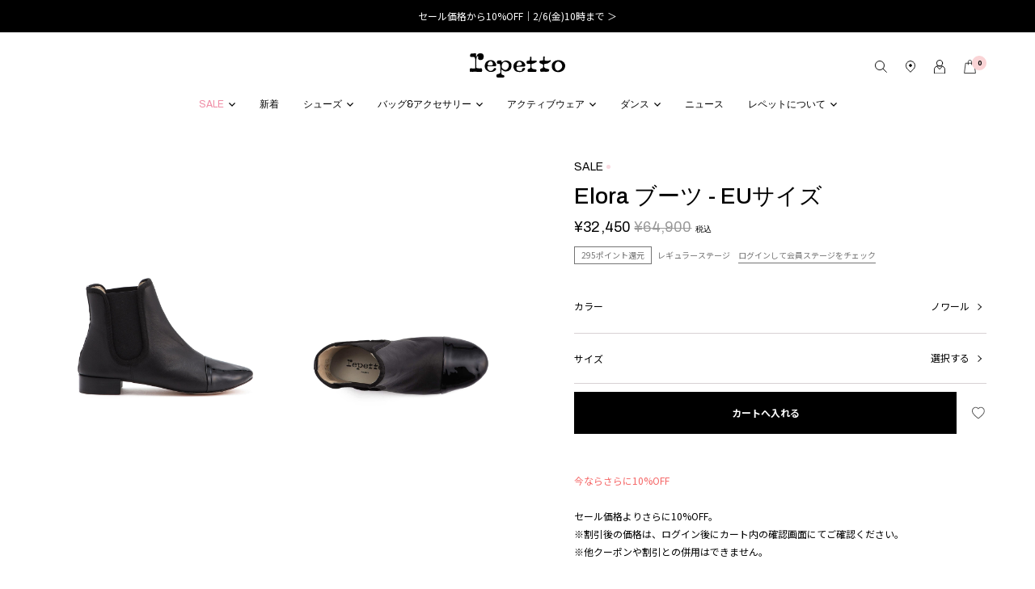

--- FILE ---
content_type: text/html; charset=utf-8
request_url: https://www.repetto.jp/shop/repetto/item/view/shop_product_id/10611/category_id/41
body_size: 42547
content:
<!DOCTYPE html>
<!--[if lt IE 7 ]> <html lang="ja" class="ie6"> <![endif]-->
<!--[if IE 7 ]>    <html lang="ja" class="ie7"> <![endif]-->
<!--[if IE 8 ]>    <html lang="ja" class="ie8"> <![endif]-->
<!--[if IE 9 ]>    <html lang="ja" class="ie9"> <![endif]-->
<!--[if (gt IE 9)|!(IE)]><!--> <html lang="ja"> <!--<![endif]-->
<head>
<!--[if lte IE 9]><meta http-equiv="X-UA-Compatible" content="IE=edge,chrome=1;" /><![endif]-->
<script src="/assets/js/jquery-1.11.1.min.js"></script>
<meta http-equiv="content-type" content="text/html; charset=utf-8" /><meta name="title" content="Elora ブーツ - EUサイズ｜スカート＆チュチュ | キッズ | アクティブウェア | Repetto（レペット）日本公式オンラインストア" />
<meta name="robots" content="index, follow" />
<meta name="author" content="レペット日本公式オンラインストア | Repetto" />
<meta name="copyright" content="COPYRIGHTS©LOOK INC. ALL RIGHTS RESERVED." />
<meta name="description" content="Repetto（レペット）日本公式オンラインストアのElora ブーツ - EUサイズの商品詳細ページです。" />
<meta name="keywords" content="Elora ブーツ - EUサイズ,スカート＆チュチュ,repetto,レペット,公式,通販" />
<meta name="google-site-verification" content="m7XbqwGX5e2zCa7j9T_VNuoA6FNaGX5jaAfpIpcNCEk" />
<title>Elora ブーツ - EUサイズ｜スカート＆チュチュ | キッズ | アクティブウェア | Repetto（レペット）日本公式オンラインストア</title>


  <style>
      .static.index .price > span.red:not(.c-view-tax),
    .item.view #ma_recommend .price > span.red:not(.c-view-tax),
    .item.view #checked-items .price > span.red:not(.c-view-tax),
    .ma-recommend-wrap .price > span.red:not(.c-view-tax),
    .ma_header_recommend .price > span.red:not(.c-view-tax),
    .item.search .price > span.red:not(.c-view-tax),
    .item.list .price > span.red:not(.c-view-tax),    
    #header-cart .product-details .product-infos .special-price > .price {
      color: #ef8ca5 !important    }
    </style>

<meta http-equiv="content-type" content="text/html; charset=utf-8">
<meta charset="utf-8">
<meta name="viewport" content="width=device-width, initial-scale=1.0, minimum-scale=1.0, maximum-scale=1.0, user-scalable=no">
  <meta property="og:title" content="Elora ブーツ - EUサイズ"/> 
  <meta property="og:description" content="Elora ブーツ - EUサイズ | セール_すべてを見る_49 | repetto(レペット) | Repetto（レペット）日本公式オンラインストア"/> 
  <meta property="og:image" content="https://repet-prod.store-image.jp/product/V4099VEVD-410/V4099VEVD-410_main.jpg?ts=20250902113621"/> 
  <meta property="og:url" content="https://www.repetto.jp/goods/V4099VEVD-410"/> 
  <meta property="og:site_name" content="レペット日本公式オンラインストア | Repetto"/> 
  <meta property="og:type" content="website"/>

<meta name="author" content="">
<meta name="description" content="">
<link rel="alternate" hreflang="fr" href="http://www.repetto.fr">
<link rel="alternate" hreflang="en" href="http://www.repetto.com/en/">
<link rel="alternate" hreflang="en-GB" href="http://www.repetto.com/uk/">
<link rel="alternate" hreflang="it" href="http://www.repetto.com/it/">
<link rel="alternate" hreflang="ja-JP" href="http://www.repetto.jp">
<link rel="alternate" hreflang="pt-BR" href="http://www.repettoparis.com.br">

<script src="https://unpkg.com/flickity@2/dist/flickity.pkgd.min.js"></script>
<link href="https://fonts.googleapis.com/css?family=Poppins:100,100i,200,200i,300,300i,400,400i,500,500i,600,600i,700,700i,800,800i,900,900i&amp;subset=devanagari,latin-ext" rel="stylesheet">
<link href="https://fonts.googleapis.com/css?family=Noto+Sans" rel="stylesheet">
<link href="https://fonts.googleapis.com/css2?family=Noto+Sans+JP:wght@100;200;300;400;500;600;700&display=swap" rel="stylesheet">
<link href="https://fonts.googleapis.com/css2?family=Archivo:ital,wght@0,200;0,300;0,400;0,500;0,600;0,700;1,200;1,300;1,400;1,500;1,600;1,700&display=swap" rel="stylesheet">
<link href="/assets/bootstrap/css/bootstrap.css" rel="stylesheet">
<link href="/assets/bootstrap/css/bootstrap-ds2.css" rel="stylesheet">
<link href="/assets/lib/boxer-master/jquery.fs.boxer.css" rel="stylesheet">
<link href="/assets/lib/flexslider/flexslider.css" rel="stylesheet">
<link href="/assets/lib/slick/css/font-awesome.min.css" rel="stylesheet">
<link href="https://code.ionicframework.com/ionicons/2.0.1/css/ionicons.min.css" rel="stylesheet">
<link href="/assets/lib/slick/slick.css" rel="stylesheet">
<link href="/assets/lib/slick/slick-theme.css" rel="stylesheet">
<link href="/assets/css/skippr.css" rel="stylesheet">
<!-- <link href="/assets/_css/repetto.css" rel="stylesheet"> -->
<link href="/assets/photoswipe/default-skin/default-skin.css" rel="stylesheet" type="text/css">
<link href="/assets/photoswipe/photoswipe.css" rel="stylesheet" type="text/css">
<link rel="stylesheet" href="https://unpkg.com/flickity@2/dist/flickity.min.css">

<link href="/assets/bootstrap/css/bootstrap-responsive.css" rel="stylesheet" media="screen">
<link href="/assets/bootstrap/css/bootstrap-ds2-responsive.css" rel="stylesheet" media="screen">
<link rel="stylesheet" type="text/css" media="screen" href="/assets/css/reboot.css" />
<link rel="stylesheet" type="text/css" media="screen" href="/assets/css/object/header.css" />


    <link href="/assets/fancybox/v3/jquery.fancybox.css" rel="stylesheet">

<link rel="apple-touch-icon-precomposed" href="/assets/images/webclip.png">
<link rel="icon" href="/favicon.ico" type="image/x-icon" />
<link rel="shortcut icon" type="image/x-icon" href="/favicon.ico">


    <meta itemprop="name" content="Repetto" />
      <meta itemprop="description" content="トレンド感のある足元に仕上げてくれるサイドゴアショートブーツです。トゥ部分を光沢感のあるパテントレザーで切り替えた、スムースレザー素材の1足。安定感のあるローヒールで、1日歩いても疲れにくいのが特徴です。" />
    <meta itemprop="image" content="https://repet-prod.store-image.jp/product/V4099VEVD-410/V4099VEVD-410_main.jpg?ts=20250902113621" />
    <link rel="canonical" href="https://www.repetto.jp/goods/V4099VEVD-410" />
  





    



<script type="text/javascript">
  var dataLayer = dataLayer || [];
  dataLayer.push({
      'PageType': 'Productpage',
      'HashedEmail': '',
      'Email': '',
      'ProductID': '10611'
  });
</script>



    <!-- Google Tag Manager -->
  <script>(function(w,d,s,l,i){w[l]=w[l]||[];w[l].push({'gtm.start':
  new Date().getTime(),event:'gtm.js'});var f=d.getElementsByTagName(s)[0],
  j=d.createElement(s),dl=l!='dataLayer'?'&l='+l:'';j.async=true;j.src=
  'https://www.googletagmanager.com/gtm.js?id='+i+dl;f.parentNode.insertBefore(j,f);
  })(window,document,'script','dataLayer','GTM-KZWX575');</script>
  <!-- End Google Tag Manager -->

    

  <!-- Facebook Pixel Code -->
  <script>
  !function(f,b,e,v,n,t,s){if(f.fbq)return;n=f.fbq=function(){n.callMethod?
  n.callMethod.apply(n,arguments):n.queue.push(arguments)};if(!f._fbq)f._fbq=n;
  n.push=n;n.loaded=!0;n.version='2.0';n.queue=[];t=b.createElement(e);t.async=!0;
  t.src=v;s=b.getElementsByTagName(e)[0];s.parentNode.insertBefore(t,s)}(window,
  document,'script','https://connect.facebook.net/en_US/fbevents.js');
  fbq('init', '669540626764115');
  fbq('track', 'PageView');
  </script>
  <noscript><img height="1" width="1" style="display:none" src="https://www.facebook.com/tr?id=669540626764115&ev=PageView&noscript=1"/></noscript>
  <!-- DO NOT MODIFY -->
  <!-- End Facebook Pixel Code -->



    <!-- Google Global Site Tag -->
  <!-- Global site tag (gtag.js) - Google Ads: 970362804 -->
<script async src="https://www.googletagmanager.com/gtag/js?id=AW-951291242"></script>
<script>
  window.dataLayer = window.dataLayer || [];
  function gtag(){dataLayer.push(arguments);}
  gtag('js', new Date());

  gtag('config', 'AW-951291242');
</script>
  <!-- End Google Global Site Tag -->

</head>

<body class="item view head_info">


    <!-- Google Tag Manager (noscript) -->
  <noscript><iframe src="https://www.googletagmanager.com/ns.html?id=GTM-KZWX575" height="0" width="0" style="display:none;visibility:hidden"></iframe></noscript>
  <!-- End Google Tag Manager (noscript) -->


<script type="text/javascript">
  function ds2_cart_contents_ajax_url() {
    return '/item/item_ajax_cart_contents';
  };
</script>

<div class="wrapper">
<div class="page" data-base-url="www.repetto.jp">
  <div id="header" class="c-header js-slider">
            <div class="c-header-info">
        <ul class="slick">
                  <li>
            <a href="https://www.repetto.jp/shop/repetto/item/list/category_id/49" class="u-jpfont">             セール価格から10%OFF｜2/6(金)10時まで ＞            </a>          </li>
                </ul>
      </div>
            <div class="c-header-content">
        <div class="c-header-center">
          <div class="logo">
            <a href="/">
              <img src="//ds-assets.store-image.jp/repetto/2025/logo/logo.svg" alt="Repetto Paris" class="logo-img">
            </a>
          </div>
        </div>
        <div class="c-header-right">
          <div class="c-page-base header-cart">
            <ul class="inline utility-nav">
              <li id="mobile-search" class="search-link d-none"><a href="#"></a></li>
              <li class="stores-link d-none"><a href="/our-boutiques/"></a></li>
              <li class="mypager">
                <a href="/login"></a>
              </li>
              <li class="cart parent d-none" id="header-minicart">
                <a class="cart-icon" data-toggler="minicart" data-open="0">
                  <span class="total-product-cs-quantity">0</span>
                </a>
              </li>
            </ul>
          </div>
        </div>
        <div class="c-header-menu">
            <link rel="stylesheet" type="text/css" media="screen" href="/assets/css/object/item-menu.css" />

<div id="header-nav" class="header-nav skip-content">
  <div class="open-menu" id="open-menu">
    <a href="/">
      <img src="//ds-assets.store-image.jp/repetto/2024/logo/logo.png" class="logo">
    </a>
    <span class="close-icon"></span>
  </div>
  <div class="window-layer"></div>
  <ul id="nav">
                <li class="column-link level0 level-top parent-category parent  ">
        <a href="/shop/repetto/item/list/category_id/49" class="level-top">
          <span class="title u-enfont" style="color: #EF8CA5;">SALE</span>
        </a>

                          <div class="subnav level0 child-category">
            <div class="window-layer"></div>
            <div class="columns level0">
              <div class="column level0">
                <div class="title-container" id="child-category-menu">
                  <img src="/assets/images/common//icon_arrow_left.png" class="arrow-icon">
                  <span class="label">SALE</span>
                </div>
                <ul class="column-links level0">
                                                          <li class="column-link level1 nav-1-3 child-category-column   open">
                      <a href="/shop/repetto/item/list/category_id/49" class="child-category-name">
                        <span class="title u-enfont">すべて見る</span>
                      </a>

                                                                </li>
                                                          <li class="column-link level1 nav-1-3 child-category-column   ">
                      <a href="/shop/repetto/item/list/category_id/51" class="child-category-name">
                        <span class="title u-enfont">シューズ</span>
                      </a>

                                                                </li>
                                                          <li class="column-link level1 nav-1-3 child-category-column   ">
                      <a href="/shop/repetto/item/list/category_id/52" class="child-category-name">
                        <span class="title u-enfont">バッグ&アクセサリー</span>
                      </a>

                                                                </li>
                                                          <li class="column-link level1 nav-1-3 child-category-column   ">
                      <a href="/shop/repetto/item/list/category_id/53" class="child-category-name">
                        <span class="title u-enfont">アクティブウェア</span>
                      </a>

                                                                </li>
                                                          <li class="column-link level1 nav-1-3 child-category-column   ">
                      <a href="/shop/repetto/item/list/category_id/50" class="child-category-name">
                        <span class="title u-enfont">ダンス</span>
                      </a>

                                                                </li>
                                  </ul>
              </div>
            </div>
          </div>
              </li>
                <li class="column-link level0 level-top parent-category   ">
        <a href="/shop/repetto/item/list/category_id/240" class="level-top">
          <span class="title u-enfont" style="">新着</span>
        </a>

                      </li>
                <li class="column-link level0 level-top parent-category parent  ">
        <a href="/shop/repetto/item/list/category_id/19" class="level-top">
          <span class="title u-enfont" style="">シューズ</span>
        </a>

                          <div class="subnav level0 child-category">
            <div class="window-layer"></div>
            <div class="columns level0">
              <div class="column level0">
                <div class="title-container" id="child-category-menu">
                  <img src="/assets/images/common//icon_arrow_left.png" class="arrow-icon">
                  <span class="label">シューズ</span>
                </div>
                <ul class="column-links level0">
                                                          <li class="column-link level1 nav-1-3 child-category-column parent menu-active  ">
                      <a href="/shop/repetto/item/list/category_id/19" class="child-category-name">
                        <span class="title u-enfont">新着</span>
                      </a>

                                                                                            <ul class="grandchild-category g-navi">
                                                                                  <li class="column-link level2 nav-2-1-1 first allitem grandchild-category-column ">
                              <a href="/shop/repetto/item/list/category_id/19">
                                <span class="title u-enfont" style="">すべてを見る</span>
                              </a>
                            </li>
                                                                                  <li class="column-link level2 nav-2-1-1 first allitem grandchild-category-column ">
                              <a href="/shop/repetto/item/list/category_id/20">
                                <span class="title u-enfont" style="">2026年春夏コレクション</span>
                              </a>
                            </li>
                                                                                  <li class="column-link level2 nav-2-1-1 first allitem grandchild-category-column ">
                              <a href="/shop/repetto/item/list/category_id/168">
                                <span class="title u-enfont" style="">WEB限定</span>
                              </a>
                            </li>
                                                                                  <li class="column-link level2 nav-2-1-1 first allitem grandchild-category-column ">
                              <a href="/shop/repetto/item/list/category_id/35">
                                <span class="title u-enfont" style="">アクセサリー</span>
                              </a>
                            </li>
                                                                                  <li class="column-link level2 nav-2-1-1 first allitem grandchild-category-column ">
                              <a href="/shop/repetto/item/list/category_id/109">
                                <span class="title u-enfont" style="">ケアプロダクト</span>
                              </a>
                            </li>
                                                  </ul>

                                                <div class="subnav level1 grandchild-category hamburger-menu ">
                          <div class="columns level1 ">
                            <div class="column level1">
                              <ul class="column-links level1">
                                                                                                    <li class="column-link level2 nav-2-1-1 grandchild-category-column ">
                                    <a href="/shop/repetto/item/list/category_id/19">
                                      <span class="title u-enfont">すべてを見る</span>
                                    </a>
                                  </li>
                                                                                                    <li class="column-link level2 nav-2-1-1 grandchild-category-column ">
                                    <a href="/shop/repetto/item/list/category_id/20">
                                      <span class="title u-enfont">2026年春夏コレクション</span>
                                    </a>
                                  </li>
                                                                                                    <li class="column-link level2 nav-2-1-1 grandchild-category-column ">
                                    <a href="/shop/repetto/item/list/category_id/168">
                                      <span class="title u-enfont">WEB限定</span>
                                    </a>
                                  </li>
                                                                                                    <li class="column-link level2 nav-2-1-1 grandchild-category-column ">
                                    <a href="/shop/repetto/item/list/category_id/35">
                                      <span class="title u-enfont">アクセサリー</span>
                                    </a>
                                  </li>
                                                                                                    <li class="column-link level2 nav-2-1-1 grandchild-category-column ">
                                    <a href="/shop/repetto/item/list/category_id/109">
                                      <span class="title u-enfont">ケアプロダクト</span>
                                    </a>
                                  </li>
                                                              </ul>
                            </div>
                          </div>
                        </div>
                                          </li>
                                                          <li class="column-link level1 nav-1-3 child-category-column parent menu-active  open">
                      <a href="/shop/repetto/item/list/category_id/18" class="child-category-name">
                        <span class="title u-enfont">ウィメンズ</span>
                      </a>

                                                                                            <ul class="grandchild-category g-navi">
                                                                                  <li class="column-link level2 nav-2-1-1 first allitem grandchild-category-column ">
                              <a href="/shop/repetto/item/list/category_id/18">
                                <span class="title u-enfont" style="">すべてを見る</span>
                              </a>
                            </li>
                                                                                  <li class="column-link level2 nav-2-1-1 first allitem grandchild-category-column ">
                              <a href="/shop/repetto/item/list/category_id/22">
                                <span class="title u-enfont" style="">バレリーナ</span>
                              </a>
                            </li>
                                                                                  <li class="column-link level2 nav-2-1-1 first allitem grandchild-category-column ">
                              <a href="/shop/repetto/item/list/category_id/26">
                                <span class="title u-enfont" style="">メリージェーン</span>
                              </a>
                            </li>
                                                                                  <li class="column-link level2 nav-2-1-1 first allitem grandchild-category-column ">
                              <a href="/shop/repetto/item/list/category_id/24">
                                <span class="title u-enfont" style="">ローファー</span>
                              </a>
                            </li>
                                                                                  <li class="column-link level2 nav-2-1-1 first allitem grandchild-category-column ">
                              <a href="/shop/repetto/item/list/category_id/23">
                                <span class="title u-enfont" style="">オックスフォード&ダービー</span>
                              </a>
                            </li>
                                                                                  <li class="column-link level2 nav-2-1-1 first allitem grandchild-category-column ">
                              <a href="/shop/repetto/item/list/category_id/27">
                                <span class="title u-enfont" style="">パンプス&ミュール</span>
                              </a>
                            </li>
                                                                                  <li class="column-link level2 nav-2-1-1 first allitem grandchild-category-column ">
                              <a href="/shop/repetto/item/list/category_id/25">
                                <span class="title u-enfont" style="">ブーツ</span>
                              </a>
                            </li>
                                                                                  <li class="column-link level2 nav-2-1-1 first allitem grandchild-category-column ">
                              <a href="/shop/repetto/item/list/category_id/59">
                                <span class="title u-enfont" style="">レインシューズ</span>
                              </a>
                            </li>
                                                                                  <li class="column-link level2 nav-2-1-1 first allitem grandchild-category-column ">
                              <a href="/shop/repetto/item/list/category_id/64">
                                <span class="title u-enfont" style="">スニーカー</span>
                              </a>
                            </li>
                                                  </ul>

                                                <div class="subnav level1 grandchild-category hamburger-menu open">
                          <div class="columns level1 open">
                            <div class="column level1">
                              <ul class="column-links level1">
                                                                                                    <li class="column-link level2 nav-2-1-1 grandchild-category-column ">
                                    <a href="/shop/repetto/item/list/category_id/18">
                                      <span class="title u-enfont">すべてを見る</span>
                                    </a>
                                  </li>
                                                                                                    <li class="column-link level2 nav-2-1-1 grandchild-category-column ">
                                    <a href="/shop/repetto/item/list/category_id/22">
                                      <span class="title u-enfont">バレリーナ</span>
                                    </a>
                                  </li>
                                                                                                    <li class="column-link level2 nav-2-1-1 grandchild-category-column ">
                                    <a href="/shop/repetto/item/list/category_id/26">
                                      <span class="title u-enfont">メリージェーン</span>
                                    </a>
                                  </li>
                                                                                                    <li class="column-link level2 nav-2-1-1 grandchild-category-column ">
                                    <a href="/shop/repetto/item/list/category_id/24">
                                      <span class="title u-enfont">ローファー</span>
                                    </a>
                                  </li>
                                                                                                    <li class="column-link level2 nav-2-1-1 grandchild-category-column ">
                                    <a href="/shop/repetto/item/list/category_id/23">
                                      <span class="title u-enfont">オックスフォード&ダービー</span>
                                    </a>
                                  </li>
                                                                                                    <li class="column-link level2 nav-2-1-1 grandchild-category-column ">
                                    <a href="/shop/repetto/item/list/category_id/27">
                                      <span class="title u-enfont">パンプス&ミュール</span>
                                    </a>
                                  </li>
                                                                                                    <li class="column-link level2 nav-2-1-1 grandchild-category-column ">
                                    <a href="/shop/repetto/item/list/category_id/25">
                                      <span class="title u-enfont">ブーツ</span>
                                    </a>
                                  </li>
                                                                                                    <li class="column-link level2 nav-2-1-1 grandchild-category-column ">
                                    <a href="/shop/repetto/item/list/category_id/59">
                                      <span class="title u-enfont">レインシューズ</span>
                                    </a>
                                  </li>
                                                                                                    <li class="column-link level2 nav-2-1-1 grandchild-category-column ">
                                    <a href="/shop/repetto/item/list/category_id/64">
                                      <span class="title u-enfont">スニーカー</span>
                                    </a>
                                  </li>
                                                              </ul>
                            </div>
                          </div>
                        </div>
                                          </li>
                                                          <li class="column-link level1 nav-1-3 child-category-column parent menu-active  ">
                      <a href="/shop/repetto/item/list/category_id/57" class="child-category-name">
                        <span class="title u-enfont">ESSENTIALS</span>
                      </a>

                                                                                            <ul class="grandchild-category g-navi">
                                                                                  <li class="column-link level2 nav-2-1-1 first allitem grandchild-category-column ">
                              <a href="/shop/repetto/item/list/category_id/57">
                                <span class="title u-enfont" style="">すべてを見る</span>
                              </a>
                            </li>
                                                                                  <li class="column-link level2 nav-2-1-1 first allitem grandchild-category-column ">
                              <a href="/shop/repetto/item/list/category_id/200">
                                <span class="title u-enfont" style="">サンドリオン バレエフラット</span>
                              </a>
                            </li>
                                                                                  <li class="column-link level2 nav-2-1-1 first allitem grandchild-category-column ">
                              <a href="/shop/repetto/item/list/category_id/208">
                                <span class="title u-enfont" style="">ブリジット バレエフラット</span>
                              </a>
                            </li>
                                                                                  <li class="column-link level2 nav-2-1-1 first allitem grandchild-category-column ">
                              <a href="/shop/repetto/item/list/category_id/202">
                                <span class="title u-enfont" style="">リル バレエフラット</span>
                              </a>
                            </li>
                                                                                  <li class="column-link level2 nav-2-1-1 first allitem grandchild-category-column ">
                              <a href="/shop/repetto/item/list/category_id/203">
                                <span class="title u-enfont" style="">カミーユ ヒール</span>
                              </a>
                            </li>
                                                                                  <li class="column-link level2 nav-2-1-1 first allitem grandchild-category-column ">
                              <a href="/shop/repetto/item/list/category_id/204">
                                <span class="title u-enfont" style="">マイケル ローファー</span>
                              </a>
                            </li>
                                                                                  <li class="column-link level2 nav-2-1-1 first allitem grandchild-category-column ">
                              <a href="/shop/repetto/item/list/category_id/205">
                                <span class="title u-enfont" style="">ジジ オックスフォード</span>
                              </a>
                            </li>
                                                                                  <li class="column-link level2 nav-2-1-1 first allitem grandchild-category-column ">
                              <a href="/shop/repetto/item/list/category_id/206">
                                <span class="title u-enfont" style="">ソフィア バレエフラット</span>
                              </a>
                            </li>
                                                  </ul>

                                                <div class="subnav level1 grandchild-category hamburger-menu ">
                          <div class="columns level1 ">
                            <div class="column level1">
                              <ul class="column-links level1">
                                                                                                    <li class="column-link level2 nav-2-1-1 grandchild-category-column ">
                                    <a href="/shop/repetto/item/list/category_id/57">
                                      <span class="title u-enfont">すべてを見る</span>
                                    </a>
                                  </li>
                                                                                                    <li class="column-link level2 nav-2-1-1 grandchild-category-column ">
                                    <a href="/shop/repetto/item/list/category_id/200">
                                      <span class="title u-enfont">サンドリオン バレエフラット</span>
                                    </a>
                                  </li>
                                                                                                    <li class="column-link level2 nav-2-1-1 grandchild-category-column ">
                                    <a href="/shop/repetto/item/list/category_id/208">
                                      <span class="title u-enfont">ブリジット バレエフラット</span>
                                    </a>
                                  </li>
                                                                                                    <li class="column-link level2 nav-2-1-1 grandchild-category-column ">
                                    <a href="/shop/repetto/item/list/category_id/202">
                                      <span class="title u-enfont">リル バレエフラット</span>
                                    </a>
                                  </li>
                                                                                                    <li class="column-link level2 nav-2-1-1 grandchild-category-column ">
                                    <a href="/shop/repetto/item/list/category_id/203">
                                      <span class="title u-enfont">カミーユ ヒール</span>
                                    </a>
                                  </li>
                                                                                                    <li class="column-link level2 nav-2-1-1 grandchild-category-column ">
                                    <a href="/shop/repetto/item/list/category_id/204">
                                      <span class="title u-enfont">マイケル ローファー</span>
                                    </a>
                                  </li>
                                                                                                    <li class="column-link level2 nav-2-1-1 grandchild-category-column ">
                                    <a href="/shop/repetto/item/list/category_id/205">
                                      <span class="title u-enfont">ジジ オックスフォード</span>
                                    </a>
                                  </li>
                                                                                                    <li class="column-link level2 nav-2-1-1 grandchild-category-column ">
                                    <a href="/shop/repetto/item/list/category_id/206">
                                      <span class="title u-enfont">ソフィア バレエフラット</span>
                                    </a>
                                  </li>
                                                              </ul>
                            </div>
                          </div>
                        </div>
                                          </li>
                                                          <li class="column-link level1 nav-1-3 child-category-column   ">
                      <a href="/shop/repetto/item/list/category_id/28" class="child-category-name">
                        <span class="title u-enfont">メンズ</span>
                      </a>

                                                                </li>
                                  </ul>
              </div>
            </div>
          </div>
              </li>
                <li class="column-link level0 level-top parent-category parent  ">
        <a href="/shop/repetto/item/list/category_id/32" class="level-top">
          <span class="title u-enfont" style="">バッグ&アクセサリー</span>
        </a>

                          <div class="subnav level0 child-category">
            <div class="window-layer"></div>
            <div class="columns level0">
              <div class="column level0">
                <div class="title-container" id="child-category-menu">
                  <img src="/assets/images/common//icon_arrow_left.png" class="arrow-icon">
                  <span class="label">バッグ&アクセサリー</span>
                </div>
                <ul class="column-links level0">
                                                          <li class="column-link level1 nav-1-3 child-category-column parent menu-active  open">
                      <a href="/shop/repetto/item/list/category_id/34" class="child-category-name">
                        <span class="title u-enfont">レザーグッズ</span>
                      </a>

                                                                                            <ul class="grandchild-category g-navi">
                                                                                  <li class="column-link level2 nav-2-1-1 first allitem grandchild-category-column ">
                              <a href="/shop/repetto/item/list/category_id/34">
                                <span class="title u-enfont" style="">すべてを見る</span>
                              </a>
                            </li>
                                                                                  <li class="column-link level2 nav-2-1-1 first allitem grandchild-category-column ">
                              <a href="/shop/repetto/item/list/category_id/235">
                                <span class="title u-enfont" style="">GALA バッグ</span>
                              </a>
                            </li>
                                                                                  <li class="column-link level2 nav-2-1-1 first allitem grandchild-category-column ">
                              <a href="/shop/repetto/item/list/category_id/58">
                                <span class="title u-enfont" style="">OPERA バッグ</span>
                              </a>
                            </li>
                                                  </ul>

                                                <div class="subnav level1 grandchild-category hamburger-menu open">
                          <div class="columns level1 open">
                            <div class="column level1">
                              <ul class="column-links level1">
                                                                                                    <li class="column-link level2 nav-2-1-1 grandchild-category-column ">
                                    <a href="/shop/repetto/item/list/category_id/34">
                                      <span class="title u-enfont">すべてを見る</span>
                                    </a>
                                  </li>
                                                                                                    <li class="column-link level2 nav-2-1-1 grandchild-category-column ">
                                    <a href="/shop/repetto/item/list/category_id/235">
                                      <span class="title u-enfont">GALA バッグ</span>
                                    </a>
                                  </li>
                                                                                                    <li class="column-link level2 nav-2-1-1 grandchild-category-column ">
                                    <a href="/shop/repetto/item/list/category_id/58">
                                      <span class="title u-enfont">OPERA バッグ</span>
                                    </a>
                                  </li>
                                                              </ul>
                            </div>
                          </div>
                        </div>
                                          </li>
                                                          <li class="column-link level1 nav-1-3 child-category-column parent menu-active  ">
                      <a href="/shop/repetto/item/list/category_id/42" class="child-category-name">
                        <span class="title u-enfont">スポーツバッグ</span>
                      </a>

                                                                                            <ul class="grandchild-category g-navi">
                                                                                  <li class="column-link level2 nav-2-1-1 first allitem grandchild-category-column ">
                              <a href="/shop/repetto/item/list/category_id/42">
                                <span class="title u-enfont" style="">すべてを見る</span>
                              </a>
                            </li>
                                                                                  <li class="column-link level2 nav-2-1-1 first allitem grandchild-category-column ">
                              <a href="/shop/repetto/item/list/category_id/43">
                                <span class="title u-enfont" style="">ダッフルバッグ</span>
                              </a>
                            </li>
                                                                                  <li class="column-link level2 nav-2-1-1 first allitem grandchild-category-column ">
                              <a href="/shop/repetto/item/list/category_id/44">
                                <span class="title u-enfont" style="">トートバッグ</span>
                              </a>
                            </li>
                                                                                  <li class="column-link level2 nav-2-1-1 first allitem grandchild-category-column ">
                              <a href="/shop/repetto/item/list/category_id/45">
                                <span class="title u-enfont" style="">バックパック</span>
                              </a>
                            </li>
                                                                                  <li class="column-link level2 nav-2-1-1 first allitem grandchild-category-column ">
                              <a href="/shop/repetto/item/list/category_id/46">
                                <span class="title u-enfont" style="">ポーチ&アクセサリー</span>
                              </a>
                            </li>
                                                  </ul>

                                                <div class="subnav level1 grandchild-category hamburger-menu ">
                          <div class="columns level1 ">
                            <div class="column level1">
                              <ul class="column-links level1">
                                                                                                    <li class="column-link level2 nav-2-1-1 grandchild-category-column ">
                                    <a href="/shop/repetto/item/list/category_id/42">
                                      <span class="title u-enfont">すべてを見る</span>
                                    </a>
                                  </li>
                                                                                                    <li class="column-link level2 nav-2-1-1 grandchild-category-column ">
                                    <a href="/shop/repetto/item/list/category_id/43">
                                      <span class="title u-enfont">ダッフルバッグ</span>
                                    </a>
                                  </li>
                                                                                                    <li class="column-link level2 nav-2-1-1 grandchild-category-column ">
                                    <a href="/shop/repetto/item/list/category_id/44">
                                      <span class="title u-enfont">トートバッグ</span>
                                    </a>
                                  </li>
                                                                                                    <li class="column-link level2 nav-2-1-1 grandchild-category-column ">
                                    <a href="/shop/repetto/item/list/category_id/45">
                                      <span class="title u-enfont">バックパック</span>
                                    </a>
                                  </li>
                                                                                                    <li class="column-link level2 nav-2-1-1 grandchild-category-column ">
                                    <a href="/shop/repetto/item/list/category_id/46">
                                      <span class="title u-enfont">ポーチ&アクセサリー</span>
                                    </a>
                                  </li>
                                                              </ul>
                            </div>
                          </div>
                        </div>
                                          </li>
                                                          <li class="column-link level1 nav-1-3 child-category-column   ">
                      <a href="/shop/repetto/item/list/category_id/38" class="child-category-name">
                        <span class="title u-enfont">LITTLE ICONS</span>
                      </a>

                                                                </li>
                                  </ul>
              </div>
            </div>
          </div>
              </li>
                <li class="column-link level0 level-top parent-category parent  ">
        <a href="/shop/repetto/item/list/category_id/122" class="level-top">
          <span class="title u-enfont" style="">アクティブウェア</span>
        </a>

                          <div class="subnav level0 child-category">
            <div class="window-layer"></div>
            <div class="columns level0">
              <div class="column level0">
                <div class="title-container" id="child-category-menu">
                  <img src="/assets/images/common//icon_arrow_left.png" class="arrow-icon">
                  <span class="label">アクティブウェア</span>
                </div>
                <ul class="column-links level0">
                                                          <li class="column-link level1 nav-1-3 child-category-column parent menu-active  open">
                      <a href="/shop/repetto/item/list/category_id/122" class="child-category-name">
                        <span class="title u-enfont">新着</span>
                      </a>

                                                                                            <ul class="grandchild-category g-navi">
                                                                                  <li class="column-link level2 nav-2-1-1 first allitem grandchild-category-column ">
                              <a href="/shop/repetto/item/list/category_id/122">
                                <span class="title u-enfont" style="">すべてを見る</span>
                              </a>
                            </li>
                                                                                  <li class="column-link level2 nav-2-1-1 first allitem grandchild-category-column ">
                              <a href="/shop/repetto/item/list/category_id/242">
                                <span class="title u-enfont" style="">MINI ME コレクション</span>
                              </a>
                            </li>
                                                  </ul>

                                                <div class="subnav level1 grandchild-category hamburger-menu open">
                          <div class="columns level1 open">
                            <div class="column level1">
                              <ul class="column-links level1">
                                                                                                    <li class="column-link level2 nav-2-1-1 grandchild-category-column ">
                                    <a href="/shop/repetto/item/list/category_id/122">
                                      <span class="title u-enfont">すべてを見る</span>
                                    </a>
                                  </li>
                                                                                                    <li class="column-link level2 nav-2-1-1 grandchild-category-column ">
                                    <a href="/shop/repetto/item/list/category_id/242">
                                      <span class="title u-enfont">MINI ME コレクション</span>
                                    </a>
                                  </li>
                                                              </ul>
                            </div>
                          </div>
                        </div>
                                          </li>
                                                          <li class="column-link level1 nav-1-3 child-category-column parent menu-active  open">
                      <a href="/shop/repetto/item/list/category_id/174" class="child-category-name">
                        <span class="title u-enfont">WORKOUT ESSENTIALS</span>
                      </a>

                                                                                            <ul class="grandchild-category g-navi">
                                                                                  <li class="column-link level2 nav-2-1-1 first allitem grandchild-category-column ">
                              <a href="/shop/repetto/item/list/category_id/174">
                                <span class="title u-enfont" style="">すべてを見る</span>
                              </a>
                            </li>
                                                                                  <li class="column-link level2 nav-2-1-1 first allitem grandchild-category-column ">
                              <a href="/shop/repetto/item/list/category_id/172">
                                <span class="title u-enfont" style="">トップス</span>
                              </a>
                            </li>
                                                                                  <li class="column-link level2 nav-2-1-1 first allitem grandchild-category-column ">
                              <a href="/shop/repetto/item/list/category_id/36">
                                <span class="title u-enfont" style="">スカート&チュチュ</span>
                              </a>
                            </li>
                                                                                  <li class="column-link level2 nav-2-1-1 first allitem grandchild-category-column ">
                              <a href="/shop/repetto/item/list/category_id/37">
                                <span class="title u-enfont" style="">パンツ&ショーツ</span>
                              </a>
                            </li>
                                                                                  <li class="column-link level2 nav-2-1-1 first allitem grandchild-category-column ">
                              <a href="/shop/repetto/item/list/category_id/39">
                                <span class="title u-enfont" style="">レギンス</span>
                              </a>
                            </li>
                                                                                  <li class="column-link level2 nav-2-1-1 first allitem grandchild-category-column ">
                              <a href="/shop/repetto/item/list/category_id/40">
                                <span class="title u-enfont" style="">ジャンプスーツ</span>
                              </a>
                            </li>
                                                                                  <li class="column-link level2 nav-2-1-1 first allitem grandchild-category-column ">
                              <a href="/shop/repetto/item/list/category_id/186">
                                <span class="title u-enfont" style="">その他</span>
                              </a>
                            </li>
                                                  </ul>

                                                <div class="subnav level1 grandchild-category hamburger-menu open">
                          <div class="columns level1 open">
                            <div class="column level1">
                              <ul class="column-links level1">
                                                                                                    <li class="column-link level2 nav-2-1-1 grandchild-category-column ">
                                    <a href="/shop/repetto/item/list/category_id/174">
                                      <span class="title u-enfont">すべてを見る</span>
                                    </a>
                                  </li>
                                                                                                    <li class="column-link level2 nav-2-1-1 grandchild-category-column ">
                                    <a href="/shop/repetto/item/list/category_id/172">
                                      <span class="title u-enfont">トップス</span>
                                    </a>
                                  </li>
                                                                                                    <li class="column-link level2 nav-2-1-1 grandchild-category-column ">
                                    <a href="/shop/repetto/item/list/category_id/36">
                                      <span class="title u-enfont">スカート&チュチュ</span>
                                    </a>
                                  </li>
                                                                                                    <li class="column-link level2 nav-2-1-1 grandchild-category-column ">
                                    <a href="/shop/repetto/item/list/category_id/37">
                                      <span class="title u-enfont">パンツ&ショーツ</span>
                                    </a>
                                  </li>
                                                                                                    <li class="column-link level2 nav-2-1-1 grandchild-category-column ">
                                    <a href="/shop/repetto/item/list/category_id/39">
                                      <span class="title u-enfont">レギンス</span>
                                    </a>
                                  </li>
                                                                                                    <li class="column-link level2 nav-2-1-1 grandchild-category-column ">
                                    <a href="/shop/repetto/item/list/category_id/40">
                                      <span class="title u-enfont">ジャンプスーツ</span>
                                    </a>
                                  </li>
                                                                                                    <li class="column-link level2 nav-2-1-1 grandchild-category-column ">
                                    <a href="/shop/repetto/item/list/category_id/186">
                                      <span class="title u-enfont">その他</span>
                                    </a>
                                  </li>
                                                              </ul>
                            </div>
                          </div>
                        </div>
                                          </li>
                                                          <li class="column-link level1 nav-1-3 child-category-column parent menu-active  ">
                      <a href="/shop/repetto/item/list/category_id/176" class="child-category-name">
                        <span class="title u-enfont">キッズ</span>
                      </a>

                                                                                            <ul class="grandchild-category g-navi">
                                                                                  <li class="column-link level2 nav-2-1-1 first allitem grandchild-category-column ">
                              <a href="/shop/repetto/item/list/category_id/176">
                                <span class="title u-enfont" style="">すべてを見る</span>
                              </a>
                            </li>
                                                                                  <li class="column-link level2 nav-2-1-1 first allitem grandchild-category-column ">
                              <a href="/shop/repetto/item/list/category_id/188">
                                <span class="title u-enfont" style="">トップス</span>
                              </a>
                            </li>
                                                                                  <li class="column-link level2 nav-2-1-1 first allitem grandchild-category-column ">
                              <a href="/shop/repetto/item/list/category_id/41">
                                <span class="title u-enfont" style="">スカート&チュチュ</span>
                              </a>
                            </li>
                                                  </ul>

                                                <div class="subnav level1 grandchild-category hamburger-menu ">
                          <div class="columns level1 ">
                            <div class="column level1">
                              <ul class="column-links level1">
                                                                                                    <li class="column-link level2 nav-2-1-1 grandchild-category-column ">
                                    <a href="/shop/repetto/item/list/category_id/176">
                                      <span class="title u-enfont">すべてを見る</span>
                                    </a>
                                  </li>
                                                                                                    <li class="column-link level2 nav-2-1-1 grandchild-category-column ">
                                    <a href="/shop/repetto/item/list/category_id/188">
                                      <span class="title u-enfont">トップス</span>
                                    </a>
                                  </li>
                                                                                                    <li class="column-link level2 nav-2-1-1 grandchild-category-column ">
                                    <a href="/shop/repetto/item/list/category_id/41">
                                      <span class="title u-enfont">スカート&チュチュ</span>
                                    </a>
                                  </li>
                                                              </ul>
                            </div>
                          </div>
                        </div>
                                          </li>
                                                          <li class="column-link level1 nav-1-3 child-category-column parent menu-active  ">
                      <a href="/shop/repetto/item/list/category_id/207" class="child-category-name">
                        <span class="title u-enfont">アクセサリー</span>
                      </a>

                                                                                            <ul class="grandchild-category g-navi">
                                                                                  <li class="column-link level2 nav-2-1-1 first allitem grandchild-category-column ">
                              <a href="/shop/repetto/item/list/category_id/207">
                                <span class="title u-enfont" style="">すべてを見る</span>
                              </a>
                            </li>
                                                                                  <li class="column-link level2 nav-2-1-1 first allitem grandchild-category-column ">
                              <a href="/shop/repetto/item/list/category_id/209">
                                <span class="title u-enfont" style="">スポーツバッグ</span>
                              </a>
                            </li>
                                                                                  <li class="column-link level2 nav-2-1-1 first allitem grandchild-category-column ">
                              <a href="/shop/repetto/item/list/category_id/210">
                                <span class="title u-enfont" style="">ポーチ&アクセサリー</span>
                              </a>
                            </li>
                                                                                  <li class="column-link level2 nav-2-1-1 first allitem grandchild-category-column ">
                              <a href="/shop/repetto/item/list/category_id/54">
                                <span class="title u-enfont" style="">スニーカー</span>
                              </a>
                            </li>
                                                  </ul>

                                                <div class="subnav level1 grandchild-category hamburger-menu ">
                          <div class="columns level1 ">
                            <div class="column level1">
                              <ul class="column-links level1">
                                                                                                    <li class="column-link level2 nav-2-1-1 grandchild-category-column ">
                                    <a href="/shop/repetto/item/list/category_id/207">
                                      <span class="title u-enfont">すべてを見る</span>
                                    </a>
                                  </li>
                                                                                                    <li class="column-link level2 nav-2-1-1 grandchild-category-column ">
                                    <a href="/shop/repetto/item/list/category_id/209">
                                      <span class="title u-enfont">スポーツバッグ</span>
                                    </a>
                                  </li>
                                                                                                    <li class="column-link level2 nav-2-1-1 grandchild-category-column ">
                                    <a href="/shop/repetto/item/list/category_id/210">
                                      <span class="title u-enfont">ポーチ&アクセサリー</span>
                                    </a>
                                  </li>
                                                                                                    <li class="column-link level2 nav-2-1-1 grandchild-category-column ">
                                    <a href="/shop/repetto/item/list/category_id/54">
                                      <span class="title u-enfont">スニーカー</span>
                                    </a>
                                  </li>
                                                              </ul>
                            </div>
                          </div>
                        </div>
                                          </li>
                                  </ul>
              </div>
            </div>
          </div>
              </li>
                <li class="column-link level0 level-top parent-category parent  ">
        <a href="/shop/repetto/item/list/category_id/1" class="level-top">
          <span class="title u-enfont" style="">ダンス</span>
        </a>

                          <div class="subnav level0 child-category">
            <div class="window-layer"></div>
            <div class="columns level0">
              <div class="column level0">
                <div class="title-container" id="child-category-menu">
                  <img src="/assets/images/common//icon_arrow_left.png" class="arrow-icon">
                  <span class="label">ダンス</span>
                </div>
                <ul class="column-links level0">
                                                          <li class="column-link level1 nav-1-3 child-category-column parent menu-active  open">
                      <a href="/shop/repetto/item/list/category_id/8" class="child-category-name">
                        <span class="title u-enfont">ウィメンズ</span>
                      </a>

                                                                                            <ul class="grandchild-category g-navi">
                                                                                  <li class="column-link level2 nav-2-1-1 first allitem grandchild-category-column ">
                              <a href="/shop/repetto/item/list/category_id/8">
                                <span class="title u-enfont" style="">すべてを見る</span>
                              </a>
                            </li>
                                                                                  <li class="column-link level2 nav-2-1-1 first allitem grandchild-category-column ">
                              <a href="/shop/repetto/item/list/category_id/9">
                                <span class="title u-enfont" style="">レオタード&チュニック</span>
                              </a>
                            </li>
                                                                                  <li class="column-link level2 nav-2-1-1 first allitem grandchild-category-column ">
                              <a href="/shop/repetto/item/list/category_id/11">
                                <span class="title u-enfont" style="">ポワントシューズ</span>
                              </a>
                            </li>
                                                                                  <li class="column-link level2 nav-2-1-1 first allitem grandchild-category-column ">
                              <a href="/shop/repetto/item/list/category_id/30">
                                <span class="title u-enfont" style="">デミポワントシューズ</span>
                              </a>
                            </li>
                                                                                  <li class="column-link level2 nav-2-1-1 first allitem grandchild-category-column ">
                              <a href="/shop/repetto/item/list/category_id/12">
                                <span class="title u-enfont" style="">ウォームアップ</span>
                              </a>
                            </li>
                                                                                  <li class="column-link level2 nav-2-1-1 first allitem grandchild-category-column ">
                              <a href="/shop/repetto/item/list/category_id/15">
                                <span class="title u-enfont" style="">ジャズシューズ</span>
                              </a>
                            </li>
                                                  </ul>

                                                <div class="subnav level1 grandchild-category hamburger-menu open">
                          <div class="columns level1 open">
                            <div class="column level1">
                              <ul class="column-links level1">
                                                                                                    <li class="column-link level2 nav-2-1-1 grandchild-category-column ">
                                    <a href="/shop/repetto/item/list/category_id/8">
                                      <span class="title u-enfont">すべてを見る</span>
                                    </a>
                                  </li>
                                                                                                    <li class="column-link level2 nav-2-1-1 grandchild-category-column ">
                                    <a href="/shop/repetto/item/list/category_id/9">
                                      <span class="title u-enfont">レオタード&チュニック</span>
                                    </a>
                                  </li>
                                                                                                    <li class="column-link level2 nav-2-1-1 grandchild-category-column ">
                                    <a href="/shop/repetto/item/list/category_id/11">
                                      <span class="title u-enfont">ポワントシューズ</span>
                                    </a>
                                  </li>
                                                                                                    <li class="column-link level2 nav-2-1-1 grandchild-category-column ">
                                    <a href="/shop/repetto/item/list/category_id/30">
                                      <span class="title u-enfont">デミポワントシューズ</span>
                                    </a>
                                  </li>
                                                                                                    <li class="column-link level2 nav-2-1-1 grandchild-category-column ">
                                    <a href="/shop/repetto/item/list/category_id/12">
                                      <span class="title u-enfont">ウォームアップ</span>
                                    </a>
                                  </li>
                                                                                                    <li class="column-link level2 nav-2-1-1 grandchild-category-column ">
                                    <a href="/shop/repetto/item/list/category_id/15">
                                      <span class="title u-enfont">ジャズシューズ</span>
                                    </a>
                                  </li>
                                                              </ul>
                            </div>
                          </div>
                        </div>
                                          </li>
                                                          <li class="column-link level1 nav-1-3 child-category-column parent menu-active  ">
                      <a href="/shop/repetto/item/list/category_id/2" class="child-category-name">
                        <span class="title u-enfont">キッズ</span>
                      </a>

                                                                                            <ul class="grandchild-category g-navi">
                                                                                  <li class="column-link level2 nav-2-1-1 first allitem grandchild-category-column ">
                              <a href="/shop/repetto/item/list/category_id/2">
                                <span class="title u-enfont" style="">すべてを見る</span>
                              </a>
                            </li>
                                                                                  <li class="column-link level2 nav-2-1-1 first allitem grandchild-category-column ">
                              <a href="/shop/repetto/item/list/category_id/4">
                                <span class="title u-enfont" style="">レオタード&チュニック</span>
                              </a>
                            </li>
                                                                                  <li class="column-link level2 nav-2-1-1 first allitem grandchild-category-column ">
                              <a href="/shop/repetto/item/list/category_id/5">
                                <span class="title u-enfont" style="">スカート&チュチュ</span>
                              </a>
                            </li>
                                                                                  <li class="column-link level2 nav-2-1-1 first allitem grandchild-category-column ">
                              <a href="/shop/repetto/item/list/category_id/6">
                                <span class="title u-enfont" style="">デミポワントシューズ</span>
                              </a>
                            </li>
                                                                                  <li class="column-link level2 nav-2-1-1 first allitem grandchild-category-column ">
                              <a href="/shop/repetto/item/list/category_id/3">
                                <span class="title u-enfont" style="">タイツ&レギンス</span>
                              </a>
                            </li>
                                                  </ul>

                                                <div class="subnav level1 grandchild-category hamburger-menu ">
                          <div class="columns level1 ">
                            <div class="column level1">
                              <ul class="column-links level1">
                                                                                                    <li class="column-link level2 nav-2-1-1 grandchild-category-column ">
                                    <a href="/shop/repetto/item/list/category_id/2">
                                      <span class="title u-enfont">すべてを見る</span>
                                    </a>
                                  </li>
                                                                                                    <li class="column-link level2 nav-2-1-1 grandchild-category-column ">
                                    <a href="/shop/repetto/item/list/category_id/4">
                                      <span class="title u-enfont">レオタード&チュニック</span>
                                    </a>
                                  </li>
                                                                                                    <li class="column-link level2 nav-2-1-1 grandchild-category-column ">
                                    <a href="/shop/repetto/item/list/category_id/5">
                                      <span class="title u-enfont">スカート&チュチュ</span>
                                    </a>
                                  </li>
                                                                                                    <li class="column-link level2 nav-2-1-1 grandchild-category-column ">
                                    <a href="/shop/repetto/item/list/category_id/6">
                                      <span class="title u-enfont">デミポワントシューズ</span>
                                    </a>
                                  </li>
                                                                                                    <li class="column-link level2 nav-2-1-1 grandchild-category-column ">
                                    <a href="/shop/repetto/item/list/category_id/3">
                                      <span class="title u-enfont">タイツ&レギンス</span>
                                    </a>
                                  </li>
                                                              </ul>
                            </div>
                          </div>
                        </div>
                                          </li>
                                                          <li class="column-link level1 nav-1-3 child-category-column parent menu-active  ">
                      <a href="/shop/repetto/item/list/category_id/13" class="child-category-name">
                        <span class="title u-enfont">ダンスバッグ</span>
                      </a>

                                                                                            <ul class="grandchild-category g-navi">
                                                                                  <li class="column-link level2 nav-2-1-1 first allitem grandchild-category-column ">
                              <a href="/shop/repetto/item/list/category_id/13">
                                <span class="title u-enfont" style="">すべてを見る</span>
                              </a>
                            </li>
                                                                                  <li class="column-link level2 nav-2-1-1 first allitem grandchild-category-column ">
                              <a href="/shop/repetto/item/list/category_id/112">
                                <span class="title u-enfont" style="">ダッフルバッグ</span>
                              </a>
                            </li>
                                                                                  <li class="column-link level2 nav-2-1-1 first allitem grandchild-category-column ">
                              <a href="/shop/repetto/item/list/category_id/113">
                                <span class="title u-enfont" style="">トートバッグ</span>
                              </a>
                            </li>
                                                                                  <li class="column-link level2 nav-2-1-1 first allitem grandchild-category-column ">
                              <a href="/shop/repetto/item/list/category_id/114">
                                <span class="title u-enfont" style="">バックパック</span>
                              </a>
                            </li>
                                                                                  <li class="column-link level2 nav-2-1-1 first allitem grandchild-category-column ">
                              <a href="/shop/repetto/item/list/category_id/115">
                                <span class="title u-enfont" style="">ポーチ&アクセサリー</span>
                              </a>
                            </li>
                                                  </ul>

                                                <div class="subnav level1 grandchild-category hamburger-menu ">
                          <div class="columns level1 ">
                            <div class="column level1">
                              <ul class="column-links level1">
                                                                                                    <li class="column-link level2 nav-2-1-1 grandchild-category-column ">
                                    <a href="/shop/repetto/item/list/category_id/13">
                                      <span class="title u-enfont">すべてを見る</span>
                                    </a>
                                  </li>
                                                                                                    <li class="column-link level2 nav-2-1-1 grandchild-category-column ">
                                    <a href="/shop/repetto/item/list/category_id/112">
                                      <span class="title u-enfont">ダッフルバッグ</span>
                                    </a>
                                  </li>
                                                                                                    <li class="column-link level2 nav-2-1-1 grandchild-category-column ">
                                    <a href="/shop/repetto/item/list/category_id/113">
                                      <span class="title u-enfont">トートバッグ</span>
                                    </a>
                                  </li>
                                                                                                    <li class="column-link level2 nav-2-1-1 grandchild-category-column ">
                                    <a href="/shop/repetto/item/list/category_id/114">
                                      <span class="title u-enfont">バックパック</span>
                                    </a>
                                  </li>
                                                                                                    <li class="column-link level2 nav-2-1-1 grandchild-category-column ">
                                    <a href="/shop/repetto/item/list/category_id/115">
                                      <span class="title u-enfont">ポーチ&アクセサリー</span>
                                    </a>
                                  </li>
                                                              </ul>
                            </div>
                          </div>
                        </div>
                                          </li>
                                                          <li class="column-link level1 nav-1-3 child-category-column   ">
                      <a href="/shop/repetto/item/list/category_id/14" class="child-category-name">
                        <span class="title u-enfont">メンズ</span>
                      </a>

                                                                </li>
                                  </ul>
              </div>
            </div>
          </div>
              </li>
                <li class="column-link level0 level-top parent-category   ">
        <a href="/news/" class="level-top">
          <span class="title u-enfont" style="">ニュース</span>
        </a>

                      </li>
                <li class="column-link level0 level-top parent-category parent last ">
        <a href="/world-of-repetto/" class="level-top">
          <span class="title u-enfont" style="">レペットについて</span>
        </a>

                          <div class="subnav level0 child-category">
            <div class="window-layer"></div>
            <div class="columns level0">
              <div class="column level0">
                <div class="title-container" id="child-category-menu">
                  <img src="/assets/images/common//icon_arrow_left.png" class="arrow-icon">
                  <span class="label">レペットについて</span>
                </div>
                <ul class="column-links level0">
                                                          <li class="column-link level1 nav-1-3 child-category-column parent menu-active  ">
                      <a href="/world-of-repetto/" class="child-category-name">
                        <span class="title u-enfont">メゾン レペットの世界</span>
                      </a>

                                                                                            <ul class="grandchild-category g-navi">
                                                                                  <li class="column-link level2 nav-2-1-1 first allitem grandchild-category-column ">
                              <a href="/world-of-repetto/">
                                <span class="title u-enfont" style="">すべてを見る</span>
                              </a>
                            </li>
                                                                                  <li class="column-link level2 nav-2-1-1 first allitem grandchild-category-column ">
                              <a href="/repetto-savoir-faire/">
                                <span class="title u-enfont" style="">レペットのノウハウ</span>
                              </a>
                            </li>
                                                                                  <li class="column-link level2 nav-2-1-1 first allitem grandchild-category-column ">
                              <a href="/repetto-heritage/">
                                <span class="title u-enfont" style="">フランスの遺産</span>
                              </a>
                            </li>
                                                                                  <li class="column-link level2 nav-2-1-1 first allitem grandchild-category-column ">
                              <a href="/repetto-history/">
                                <span class="title u-enfont" style="">歴史</span>
                              </a>
                            </li>
                                                                                  <li class="column-link level2 nav-2-1-1 first allitem grandchild-category-column ">
                              <a href="/repetto-anniversary-collection/">
                                <span class="title u-enfont" style="">アニバーサリーコレクション</span>
                              </a>
                            </li>
                                                                                  <li class="column-link level2 nav-2-1-1 first allitem grandchild-category-column ">
                              <a href="/repetto-fondation/">
                                <span class="title u-enfont" style="">レペット財団</span>
                              </a>
                            </li>
                                                                                  <li class="column-link level2 nav-2-1-1 first allitem grandchild-category-column ">
                              <a href="/repetto-sengage-a-vos-pointes">
                                <span class="title u-enfont" style="">ア・ヴォ・ポワント プロジェクト</span>
                              </a>
                            </li>
                                                                                  <li class="column-link level2 nav-2-1-1 first allitem grandchild-category-column ">
                              <a href="/repetto-sengage-opera-de-rome">
                                <span class="title u-enfont" style="">ローマ・オペラ座バレエ団</span>
                              </a>
                            </li>
                                                                                  <li class="column-link level2 nav-2-1-1 first allitem grandchild-category-column ">
                              <a href="/personnalisation">
                                <span class="title u-enfont" style="">アトリエ レペット</span>
                              </a>
                            </li>
                                                  </ul>

                                                <div class="subnav level1 grandchild-category hamburger-menu ">
                          <div class="columns level1 ">
                            <div class="column level1">
                              <ul class="column-links level1">
                                                                                                    <li class="column-link level2 nav-2-1-1 grandchild-category-column ">
                                    <a href="/world-of-repetto/">
                                      <span class="title u-enfont">すべてを見る</span>
                                    </a>
                                  </li>
                                                                                                    <li class="column-link level2 nav-2-1-1 grandchild-category-column ">
                                    <a href="/repetto-savoir-faire/">
                                      <span class="title u-enfont">レペットのノウハウ</span>
                                    </a>
                                  </li>
                                                                                                    <li class="column-link level2 nav-2-1-1 grandchild-category-column ">
                                    <a href="/repetto-heritage/">
                                      <span class="title u-enfont">フランスの遺産</span>
                                    </a>
                                  </li>
                                                                                                    <li class="column-link level2 nav-2-1-1 grandchild-category-column ">
                                    <a href="/repetto-history/">
                                      <span class="title u-enfont">歴史</span>
                                    </a>
                                  </li>
                                                                                                    <li class="column-link level2 nav-2-1-1 grandchild-category-column ">
                                    <a href="/repetto-anniversary-collection/">
                                      <span class="title u-enfont">アニバーサリーコレクション</span>
                                    </a>
                                  </li>
                                                                                                    <li class="column-link level2 nav-2-1-1 grandchild-category-column ">
                                    <a href="/repetto-fondation/">
                                      <span class="title u-enfont">レペット財団</span>
                                    </a>
                                  </li>
                                                                                                    <li class="column-link level2 nav-2-1-1 grandchild-category-column ">
                                    <a href="/repetto-sengage-a-vos-pointes">
                                      <span class="title u-enfont">ア・ヴォ・ポワント プロジェクト</span>
                                    </a>
                                  </li>
                                                                                                    <li class="column-link level2 nav-2-1-1 grandchild-category-column ">
                                    <a href="/repetto-sengage-opera-de-rome">
                                      <span class="title u-enfont">ローマ・オペラ座バレエ団</span>
                                    </a>
                                  </li>
                                                                                                    <li class="column-link level2 nav-2-1-1 grandchild-category-column ">
                                    <a href="/personnalisation">
                                      <span class="title u-enfont">アトリエ レペット</span>
                                    </a>
                                  </li>
                                                              </ul>
                            </div>
                          </div>
                        </div>
                                          </li>
                                                          <li class="column-link level1 nav-1-3 child-category-column parent menu-active  open">
                      <a href="/guide/" class="child-category-name">
                        <span class="title u-enfont">ガイド</span>
                      </a>

                                                                                            <ul class="grandchild-category g-navi">
                                                                                  <li class="column-link level2 nav-2-1-1 first allitem grandchild-category-column ">
                              <a href="/sizeguide/">
                                <span class="title u-enfont" style="">サイズガイド</span>
                              </a>
                            </li>
                                                                                  <li class="column-link level2 nav-2-1-1 first allitem grandchild-category-column ">
                              <a href="/shoes-size-guide/">
                                <span class="title u-enfont" style="">サイズレビュー</span>
                              </a>
                            </li>
                                                                                  <li class="column-link level2 nav-2-1-1 first allitem grandchild-category-column ">
                              <a href="/care-guide/">
                                <span class="title u-enfont" style="">ケアガイド</span>
                              </a>
                            </li>
                                                  </ul>

                                                <div class="subnav level1 grandchild-category hamburger-menu open">
                          <div class="columns level1 open">
                            <div class="column level1">
                              <ul class="column-links level1">
                                                                                                    <li class="column-link level2 nav-2-1-1 grandchild-category-column ">
                                    <a href="/sizeguide/">
                                      <span class="title u-enfont">サイズガイド</span>
                                    </a>
                                  </li>
                                                                                                    <li class="column-link level2 nav-2-1-1 grandchild-category-column ">
                                    <a href="/shoes-size-guide/">
                                      <span class="title u-enfont">サイズレビュー</span>
                                    </a>
                                  </li>
                                                                                                    <li class="column-link level2 nav-2-1-1 grandchild-category-column ">
                                    <a href="/care-guide/">
                                      <span class="title u-enfont">ケアガイド</span>
                                    </a>
                                  </li>
                                                              </ul>
                            </div>
                          </div>
                        </div>
                                          </li>
                                  </ul>
              </div>
            </div>
          </div>
              </li>
    
              <div class="navi-contents-container">
        <ul class="navi-contents-body">
                                  <li>
              <a href="/login" >
                                  <svg width="20" height="20" viewBox="0 0 20 20" fill="none" xmlns="http://www.w3.org/2000/svg">
  <path d="M7.40743 9.62963L8.98778 11.605C9.50672 12.2538 10.4933 12.2538 11.0123 11.605L12.5926 9.62963M15.8334 16.7593V12.8704C15.8334 10.7226 14.0923 8.98149 11.9444 8.98149H8.05558C5.9078 8.98149 4.16669 10.7226 4.16669 12.8704V16.7593H15.8334ZM13.2408 5.74074C13.2408 7.53055 11.7899 8.98149 10 8.98149C8.21021 8.98149 6.75928 7.53055 6.75928 5.74074C6.75928 3.95093 8.21021 2.5 10 2.5C11.7899 2.5 13.2408 3.95093 13.2408 5.74074Z" stroke="currentColor" stroke-linecap="square"></path>
</svg>                                <span>ログイン</span>
              </a>
            </li>
                                                          <li>
              <a href="/customer_watch_list" >
                                  <svg viewBox="0 0 16.245 14.909" height="12px" width="12px" xmlns="http://www.w3.org/2000/svg" style="width: 20px;">
  <path fill-rule="evenodd" stroke-width="1" stroke="#000" fill="none" transform="translate(-31.878 -0.535)" d="M40,14.818s-5.561-4.182-6.929-6.87C30.73,3.342,36.1-1.317,40,2.725c3.9-4.042,9.27.617,6.929,5.223C45.561,10.637,40,14.818,40,14.818Z" data-name="view_favorite_icon" id="view_favorite_icon"></path>
</svg>                                <span>お気に入り</span>
              </a>
            </li>
                                  <li>
              <a href="/sizeguide/" >
                                  <svg width="20" height="20" viewBox="0 0 20 20" fill="none" xmlns="http://www.w3.org/2000/svg">
  <path d="M8.51836 7.11357C8.68307 7.3789 8.78256 7.76745 8.86065 8.23693C8.95296 8.7926 8.91251 9.24832 8.97145 10.89C9.02246 12.3109 8.97832 14.349 8.97832 14.5025C8.97832 15.1155 8.19744 15.0184 7.49897 15.0184C7.00976 15.0184 6.39844 14.9225 5.94643 14.8978C5.19334 14.8566 4.94446 15.1085 5.01006 16.3042C5.04407 16.9224 4.89291 17.4798 5.67377 17.4154C6.23756 17.3689 7.12417 17.4434 8.12275 17.3744C8.49936 17.3484 10.8985 17.43 11.3587 17.43C12.1467 17.43 13.4742 17.6755 13.6981 17.2469C13.9323 16.7982 13.9534 15.39 13.6019 15.0421C13.266 14.7093 12.3719 15.0558 11.4516 14.9321C10.9862 14.8695 10.3503 14.87 9.90465 14.6984C9.61774 14.5878 9.74524 13.5188 9.74524 13.2344C9.74524 12.7315 9.53143 8.24926 9.91278 7.21644C10.04 6.8722 10.2632 6.33585 10.5184 6.33585C11.267 6.33585 11.1659 6.89469 10.9986 7.2226C10.8362 7.54125 10.9868 8.52868 11.8301 8.83894C12.7229 9.16753 14.3487 8.96878 14.8206 7.77443C15.0609 7.16635 14.9937 6.48555 14.9843 5.88161C14.8969 5.36843 14.693 4.98207 14.3559 4.64804C14.1185 4.41314 13.7516 4.25882 13.4148 4.21331C13.0905 4.1695 12.4905 4.11171 11.6835 4.27649C10.8339 4.44984 10.3892 5.03762 10.118 5.78748C9.90823 6.36773 9.85987 6.6316 9.6302 6.54163C9.23744 6.3875 9.8474 4.32523 9.32301 4.20627C8.88852 4.10764 7.61327 4.30339 6.33253 4.288C5.40217 4.2768 5.28472 5.03177 5.17178 5.93977C5.1346 6.7002 5.89309 6.81265 6.34097 6.75512C6.77663 6.69914 7.52284 6.79719 7.75315 6.81484C8.29791 6.85672 8.41685 6.9499 8.51836 7.11357Z" fill="currentColor"></path>
</svg>                                <span>サイズガイド</span>
              </a>
            </li>
                                  <li>
              <a href="/our-boutiques/" >
                                  <svg width="20" height="20" viewBox="0 0 20 20" fill="none" xmlns="http://www.w3.org/2000/svg">
  <path d="M13.9263 12.6276C14.7275 11.7979 15.2731 10.7408 15.4941 9.58995C15.7151 8.43913 15.6016 7.24627 15.168 6.16224C14.7344 5.07821 14 4.15168 13.0579 3.4998C12.1157 2.84793 11.0081 2.5 9.87498 2.5C8.74189 2.5 7.63423 2.84793 6.69208 3.4998C5.74995 4.15168 5.01563 5.07821 4.58198 6.16224C4.14833 7.24627 4.03484 8.43913 4.25586 9.58995C4.47687 10.7408 5.02246 11.7979 5.82365 12.6276L9.87498 16.8229L13.9263 12.6276Z" stroke="currentColor"></path>
  <circle cx="9.99998" cy="8.33333" r="1.66667" fill="currentColor"></circle>
</svg>                                <span>店舗検索</span>
              </a>
            </li>
                  </ul>
      </div>
    
              <li class="slick-container column-link level0 level-top parent-category" id="hamburger_slider">
        <ul class="slick-wrapper">
                                  <li class="slick-slide">
              <a href="/shop/repetto/item/list/category_id/20">
                <img src="https://repet-prod.store-image.jp/shop_contents_headline/2925/shop_contents_headline_group_member_2925.jpg?ts=20260119121128" class="slider-image">
                <div class="label-wrapper">
                  <p class="label ">2026年春夏コレクション</p>
                  <img src="/assets/images/common/icon_arrow_right.png" class="arrow-icon">
                </div>
              </a>
            </li>
                                  <li class="slick-slide">
              <a href="/shop/repetto/item/view/shop_product_id/13900">
                <img src="https://repet-prod.store-image.jp/shop_contents_headline/2903/shop_contents_headline_group_member_2903.jpg?ts=20251225102628" class="slider-image">
                <div class="label-wrapper">
                  <p class="label ">Mel レインブーツ</p>
                  <img src="/assets/images/common/icon_arrow_right.png" class="arrow-icon">
                </div>
              </a>
            </li>
                  </ul>
      </li>
      </ul>
</div>

<script type="text/javascript">
  jQuery(document).ready(function(){
    let slickslider = jQuery('.slick-wrapper').slick({
      autoplay: false,
      slidesToShow: 1.395,
      initialSlide: 0,
      dots: false,
      arrows: false,
      variableWidth: false,
      infinite: false,
    });
  });
</script>        </div>

        <div class="c-header-bottom">
          <progress id="header-progress-bar" value="" min="0" max="10000"></progress>
          <div class="c-page-base header-cart">
            <ul class="utility-nav">
              <li class="open-menu" id="open-menu">
                <span class="burger-icon"></span>
              </li>
              <li id="mobile-search" class="search-link"><a href="#"></a></li>
              <li class="stores-link"><a href="/our-boutiques/"></a></li>
              <li class="cart parent" id="header-minicart">
                <a class="cart-icon" data-toggler="minicart" data-open="0">
                  <span class="total-product-cs-quantity">0</span>
                </a>
              </li>
            </ul>
          </div>
        </div>

      <div id="c-header-search" class="skip-content">
        <div class="window-layer"></div>
        <div class="contents">
          <div class="contents-header">
            <div class="title jp-text">検索</div>
            <div class="mobile-overlay mobile-close"></div>
          </div>
          <div class="contents-body">
            <div class="search-contens">
              <form id="header-search-form" action="/item/search" method="GET" class="header_searchToggle_search">
                <input type="search" name="q" placeholder="何をお探しですか？" value="" class="header_searchToggle_search_input" autocomplete="off" autofocus>
              </form>

                                            <div class="header_searchToggle_suggestions">
                  <div class="header_searchToggle_suggestions_wrap">
                    <div class="header_searchToggle_suggestions_title u-jpfont">人気の検索キーワード</div>
                    <ul class="header_searchToggle_suggestions_list">
                                              <li>
                                                      <a href="/shop/repetto/item/list/category_id/22" class="header_searchToggle_suggestions_item">
                                                      <span class="text u-jpfont">バレリーナシューズ</span>
                                                      </a>
                                                  </li>
                                              <li>
                                                      <a href="/shop/repetto/item/list/category_id/13" class="header_searchToggle_suggestions_item">
                                                      <span class="text u-jpfont">ダンスバッグ</span>
                                                      </a>
                                                  </li>
                                              <li>
                                                      <a href="/item/search?q=レオタード" class="header_searchToggle_suggestions_item">
                                                      <span class="text u-jpfont">レオタード</span>
                                                      </a>
                                                  </li>
                                              <li>
                                                      <a href="/item/search?q=ポワントシューズ" class="header_searchToggle_suggestions_item">
                                                      <span class="text u-jpfont">ポワントシューズ</span>
                                                      </a>
                                                  </li>
                                              <li>
                                                      <a href="/sizeguide/" class="header_searchToggle_suggestions_item">
                                                      <span class="text u-jpfont">サイズガイド</span>
                                                      </a>
                                                  </li>
                                          </ul>
                  </div>
                </div>
              
                            <div class="ma-recommend-wrap">
                                                  <div class="cart-collaterals cross-inside">
                    <div class="crosssell">
                      <div class="page-title">
                        <h1>人気商品</h1>
                      </div>

                      <div id="ma_recommend_ranking"></div>
                    </div>
                  </div>

                                    <script>
                    var _scq = _scq || [];

                    _scq.push(['_rank',{
                      index: 1,
                      limit: 3,
                      shop: '030',
                      tmpId: '23',
                      from: getDate(-8)+'00',
                      to: getDate(-1)+'23',
                      renderId: 'ma_recommend_ranking'
                    }]);

                    // 日付を取得する
                    function getDate(addDays) {
                      var dt = new Date();
                      var baseSec = dt.getTime();
                      var addSec = addDays * 86400000;
                      var targetSec = baseSec + addSec;
                      dt.setTime(targetSec);
                      return dt.getFullYear()  + ("0"+( dt.getMonth()+1)).slice(-2) + ("0"+(dt.getDate())).slice(-2);
                    }
                  </script>
                              </div>
            </div>

            <div class="result">
              <div class="search-footer">
                <button type="submit" form="header-search-form" class="header_searchToggle_search_submit jp-text">すべてを見る</button>
              </div>
            </div>
          </div>
        </div>
      </div>

      <div class="c-header-minicart">
        
<div class="window-layer" data-toggler="minicart" data-open="0"></div>
<div id="minicart-popin" class="right-menu-open" data-popin="minicart" data-open="0">
  <div class="c-header-minicart-heading">
    <div class="minicart-title">
      <h4 class="c-header-minicart-title jp-text">ショッピングカート（<span class="c-header-minicart-title-count">0</span>）</h4>
    </div>
    <div class="mobile-close" data-toggler="minicart" data-open="0"></div>
  </div>
  <div class="header-minicart">
    <div id="minicart_head">
      <div id="header-cart" class="block block-cart skip-content skip-active">
        <div id="minicart-error-message" class="minicart-message"></div>
        <div id="minicart-success-message" class="minicart-message"></div>
        <div class="minicart-wrapper">
          <div class="cart-container">
            <ul id="cart-sidebar" class="mini-products-list"></ul>
                          <div class="minicart-empty">
                <p class="minicart-empty-text jp-text">カートに商品はありません</p>
              </div>
                      </div>
          <div class="minicart-actions">
            <a class="button checkout-button jp-text" href="/cart/index">
              ショッピングカートを見る
              <span class="minicart-subtotal hidden"><span class="total-price"></span></span>
            </a>
          </div>
        </div>
      </div>
    </div>
  </div>
</div>      </div>

    </div>
  </div>
  <div id="wrapper">
    <div class="container">


<link rel="stylesheet" type="text/css" href="/assets/css/object/view.css">
<link rel="stylesheet" type="text/css" href="/assets/lib/magnific/dist/magnific-popup.css">
<link rel="stylesheet" type="text/css" href="/assets/lib/swiper/styles/swiper.css">
<script src="/assets/photoswipe/photoswipe.js"></script>
<script src="/assets/photoswipe/photoswipe.min.js"></script>
<script src="/assets/photoswipe/photoswipe-ui-default.js"></script>
<script src="/assets/lib/swiper/scripts/swiper.js"></script>
<script src="/assets/js/itemView.js"></script>
<script src="/assets/lib/magnific/dist/magnific-popup.js"></script>




<script type="text/javascript"><!--
  function ds2_get_select_cs_ajax_url(product_id, cs_id){
    return '/item/ajax_input' + '/shop_product_id/' + product_id + '/product_cs_id/' + cs_id;
  };

  function ds2_get_add_watch_list_url(product_id, cs_id){
    return '/item/add_watch_list' + '/shop_product_id/' + product_id + '/product_cs_id/' + cs_id;
  };

  function ds2_regist_rearrival_mail_url(cs_id, mail_address, is_mobile){
    address = encodeURIComponent(mail_address);
    return '/item/ajax_mail' + '/shop_product_id/' + 10611 + '/product_cs_id/' + cs_id + '/address/' + address;
  };

  function ds2_get_cs_status_ajax_url(product_id) {
    return '/item/ajax_status' + '/shop_product_id/' + product_id;
  };

</script>

 <div class="main col1-layout">
  <div class="col-main col">

<div id="view" class="c-item-detail">

    

    <div class="clearfix row-fluid">
      <div class="c-item-detail__item xs-span12 lg-span6">

      <figure id="main-items">
        <div class="main-images">
          <ul class="slick photoswipe">
                      <li>
              <a href="https://repet-prod.store-image.jp/product/V4099VEVD-410/V4099VEVD-410_main.jpg?ts=20250902113621" data-size="1700x1500" data-gallery="gallery">
                <img src="https://repet-prod.store-image.jp/product/V4099VEVD-410/V4099VEVD-410_main.jpg?ts=20250902113621" alt="Elora ブーツ - EUサイズ - ノワール" title="Elora ブーツ - EUサイズ - ノワール" />
              </a>
            </li>
                        <li>
              <a href="https://repet-prod.store-image.jp/product/V4099VEVD-410/V4099VEVD-410_detail_01.jpg?ts=20250902113836" data-size="1700x1500" data-gallery="gallery">
                <img src="https://repet-prod.store-image.jp/product/V4099VEVD-410/V4099VEVD-410_detail_01.jpg?ts=20250902113836" alt="Elora ブーツ - EUサイズ - ノワール" title="Elora ブーツ - EUサイズ - ノワール" />
              </a>
            </li>
                        <li>
              <a href="https://repet-prod.store-image.jp/product/V4099VEVD-410/V4099VEVD-410_detail_02.jpg?ts=20250902113836" data-size="1700x1500" data-gallery="gallery">
                <img src="https://repet-prod.store-image.jp/product/V4099VEVD-410/V4099VEVD-410_detail_02.jpg?ts=20250902113836" alt="Elora ブーツ - EUサイズ - ノワール" title="Elora ブーツ - EUサイズ - ノワール" />
              </a>
            </li>
                        <li>
              <a href="https://repet-prod.store-image.jp/product/V4099VEVD-410/V4099VEVD-410_detail_03.jpg?ts=20250902113836" data-size="1700x1500" data-gallery="gallery">
                <img src="https://repet-prod.store-image.jp/product/V4099VEVD-410/V4099VEVD-410_detail_03.jpg?ts=20250902113836" alt="Elora ブーツ - EUサイズ - ノワール" title="Elora ブーツ - EUサイズ - ノワール" />
              </a>
            </li>
                        <li>
              <a href="https://repet-prod.store-image.jp/product/V4099VEVD-410/V4099VEVD-410_detail_04.jpg?ts=20250902113836" data-size="1700x1500" data-gallery="gallery">
                <img src="https://repet-prod.store-image.jp/product/V4099VEVD-410/V4099VEVD-410_detail_04.jpg?ts=20250902113836" alt="Elora ブーツ - EUサイズ - ノワール" title="Elora ブーツ - EUサイズ - ノワール" />
              </a>
            </li>
                                                                                                                                                                                                                                                                                                                                                                                          </ul>
       </div>
    </figure>




  </div>
  <div class="c-item-detail__info xs-span12 lg-span6">
      <div class="icons c-view-icon">
                

 
              <li class="sale"><span>SALE</span></li>        
  

                      </div>

            <h1 class="product-name u-enfont">
        Elora ブーツ - EUサイズ      </h1>

            <div class="price u-enfont">
                  <span class="red">&yen;32,450</span>
          <span><del>&yen;64,900</del><span class="c-view-tax">税込</span></span>
          <span class="offrate">-50%</span>
              </div>

      
        <p id="point_indication_area">
    <span class="reduction">295ポイント還元</span>
        <span class="user_stage">レギュラーステージ</span>
          <br class="hidden-desktop"><a href="/login" class="underline">ログインして会員ステージをチェック</a>
      </p>
      

    
    <div class="c-view-mainproduct__cross c-view-mainproduct__cross_color" >
      <div class="c-view-mainproduct__cross__head" data-view-drawer="variation">
        <div class="other-title">
            <p class="c-view-other-title-inner">
              カラー
              <span class="c-view-other-title-inner-count u-enfont"></span>
            </p>
        </div>
        <div class="c-view-other-title-data u-enfont">
            ノワール        </div>
      </div>
      <div id="variation" class="c-view-mainproduct__drawer">
          <div class="c-view-mainproduct__drawer__head" data-view-drawer_target="variation">
            <div class="c-view-mainproduct__drawer__title">カラー</div>
            <button class="c-view-mainproduct__drawer__close">
              <svg width="19" height="19" viewBox="0 0 19 19" fill="none" xmlns="http://www.w3.org/2000/svg">
                <path d="M17.6667 1.41699L1.41675 17.667M17.6667 17.667L1.41675 1.41699" stroke="currentColor" stroke-linecap="square" stroke-linejoin="round"></path>
              </svg>
            </button>
          </div>
          <div class="c-view-color-ul-wrapper">
            <div class="c-view-color-ul">
              <div class="c-view-color-list is-color-active">
                <a href="/shop/repetto/item/view/shop_product_id/10611/category_id/41">
                  <figure class="c-view-color-list-figure">
                    <img src="https://repet-prod.store-image.jp/product/V4099VEVD-410/V4099VEVD-410_main.jpg?ts=20250902113621" alt="Elora ブーツ - EUサイズ - ノワール" title="Elora ブーツ - EUサイズ - ノワール" />
                  </figure>
                  <span class="c-view-color-name">ノワール</span>
                </a>
              </div>
                          </div>
          </div>
      </div>
      <div id="click-capture-color" class="click-capture"></div>
    </div>

                  
            <div class="product-part">
        
<script type="text/javascript">
$(function(){
  // 再入荷登録処理
  function resetRearrivalMessages() {
    $('#rearrivalInputAlertError').empty();
    $('#rearrivalInputAlertSuccess').empty();
  }

  document.getElementById("mail_address").addEventListener("keydown", function(event) {
    if (event.key === "Enter") {
      event.preventDefault(); // Enterキーによる送信を防ぐ
    }
  });

  $(".btn_regist_rearrival_mail").click(function(){
    var rearrivalCsId = $(this).closest('.rearrival-mail-form').data('cs-id');
    var is_mobile = $("input[name*='carrier']:checked").val();

    var mail_address = '';
    if (is_mobile == 1) {
      mail_address = $('#mail_account').val() + '@' + $('#mail_domain').children(':selected').text();
    } else {
      mail_address = $('#mail_address').val();
    }

    // メールアドレス形式チェック
    if (!mail_address || mail_address.indexOf('@') === -1) {
      $('#rearrivalInputAlertError').html('<p class="rearrival-alert-text">※メールアドレスに「@」を入力してください。</p>');
      return false;
    }

    var resultMsg = "";
    $.ajax({
      url:      ds2_regist_rearrival_mail_url(rearrivalCsId, mail_address, is_mobile),
      dataType: 'json',
      cache:    false,
      success:  function(result) {
        resultMsg = result.msg;
      },
      error:    function(XMLHttpRequest, textStatus, errorThrown) {
        location.reload();
      },
      complete: function(){
        if(resultMsg.match(/success/)){
          $('#rearrivalInputAlertError').empty();
          $('#rearrivalInputAlertSuccess').html('<p class="rearrival-success-text">メールアドレスが登録されました。<a href="#" class="back-to">閉じる</a></p>');
          $('.btn_regist_rearrival_mail').css('display', 'none');
        } else if(resultMsg.match(/error/)){
          $('#rearrivalInputAlertSuccess').empty();
          $('#rearrivalInputAlertError').html('<p class="rearrival-alert-text">※既に登録済みです。<a href="#" class="back-to">閉じる</a></p>');
        }
        /*
        setTimeout(function(){
          $('.btn_regist_rearrival_mail').css('display', 'block');        
          $(".rearrival-mail-form").fadeOut(0);
          $('#rearrivalInputAlert').empty();
          $('.rearrival_overlay').css('display', 'none');
          form_switch = false;
        },2500);
        */
      }
    });
    return false;
  });

  //再入荷PC・携帯の表示非表示
  $("input[name*='carrier']").change(function(){
    var is_mobile = $("input[name*='carrier']:checked").val();
    if(is_mobile == 1){
      $('.pc-mail-address').hide();
      $('.mo-mail-address').show();
    }else{
      $('.mo-mail-address').hide();
      $('.pc-mail-address').show();
    }
    resetRearrivalMessages();
  });

  $(document).on('click', '.rearrival_overlay, .back-to', function(e) {
    e.preventDefault();
    $(".rearrival-mail-form").fadeOut(0, function() {
      resetRearrivalMessages();
      $('.btn_regist_rearrival_mail').css('display', 'block');
    });
    $('.rearrival_overlay').fadeOut(0);
  });

  $('.open-rearrival-modal').click(function() {
    resetRearrivalMessages();
    $('.rearrival-mail-form').fadeIn(0);
    $('.rearrival_overlay').show();
  });
});
</script>

<form id="ds2_form_cs_selector" name="formCart" action="/cart/put_products" method="post" style="clear:both;" data-inventory="86">
<input id="ds2_product_id" type="hidden" name="product_id[0]" value="10611" /><input id="ds2_select_cs" type="hidden" name="cs_id[0]" value="" /><select id="ds2_select_quantity" name="num[0]" class="ds2_select_quantity"><option value="" selected="selected">数量を選択</option></select>
<input id="ds2_select_status" type="hidden" name="status[0]" value="">  <div class="product-info">
    <div class="options-container-big">

                    <div class="product-options" id="product-options-wrapper">
            <p class="label">サイズ</p>
            <select name="super_attribute[10611]" id="attribute10611" class="required-entry super-attribute-select">
              <option id="synoselect-pointure-option-1-real" value="" selected="selected">サイズ</option>
                            <option id="synoselect-pointure-option-2-real" class="" value="24827" data-cs-id="24827">34 / 残りわずか</option>
                            <option id="synoselect-pointure-option-3-real" class="soldOut disabled" value="24828" data-cs-id="24828">35 / 完売</option>
                            <option id="synoselect-pointure-option-4-real" class="soldOut disabled" value="25067" data-cs-id="25067">36 / 完売</option>
                            <option id="synoselect-pointure-option-5-real" class="soldOut disabled" value="24829" data-cs-id="24829">37 / 完売</option>
                            <option id="synoselect-pointure-option-6-real" class="soldOut disabled" value="24830" data-cs-id="24830">38 / 完売</option>
                            <option id="synoselect-pointure-option-7-real" class="soldOut disabled" value="24831" data-cs-id="24831">39 / 完売</option>
                            <option id="synoselect-pointure-option-8-real" class="soldOut disabled" value="24832" data-cs-id="24832">40 / 完売</option>
                          </select>
        </div>

        <div class="c-view-mainproduct__cross c-view-mainproduct__cross_size">

          <div class="c-view-mainproduct__cross__head" data-view-drawer="cs_options_size">
            <div class="other-title">
              <p class="c-view-other-title-inner">サイズ</p>
            </div>
            <div class="c-view-other-title-data"><span class="u-jpfont-size">選択する</span></div>
          </div>

                <div id="cs_options_size" data-view-drawer_target="cs_options_size" class="c-view-mainproduct__drawer">
          <div class="c-view-mainproduct__drawer__head">
            <div class="c-view-mainproduct__drawer__title">サイズ</div>
            <button class="c-view-mainproduct__drawer__close">
              <svg width="19" height="19" viewBox="0 0 19 19" fill="none" xmlns="http://www.w3.org/2000/svg">
                <path d="M17.6667 1.41699L1.41675 17.667M17.6667 17.667L1.41675 1.41699" stroke="currentColor" stroke-linecap="square" stroke-linejoin="round"></path>
              </svg>
            </button>
          </div>

          <div class="cs_options_size__inner c-view-mainproduct__size__wrapper">
            <div class="c-view-mainproduct__size__head">   
                       
              <div class="c-view-mainproduct__size__guide">
                <div class="c-view-mainproduct__size__button product-size-guide">
                  <div class="other-title" data-view-drawer="sizeChartWrap">
                    サイズガイド
                  </div>
                </div>
              </div>
                          </div>

            <div class="c-view-mainproucrt__size__select">
              選択中のサイズ：<span class="c-view-mainproucrt__size__select__size"></span>
            </div>
            <div class="c-view-mainproduct__size-ul-wrapper">
              <ul class="c-view-mainproduct__size__list">
                              <li class="">
                  <input type="radio" name="cs_size" value="34" id="c-size_id34" data-cs-value="24827"  data-sku_code="51_1_51222150099" />
                  <label class="radio size-tip" for="c-size_id34" data-size-name="34">
                    <span>34</span>
                  </label>
                </li>
                              <li class="soldOut">
                  <input type="radio" name="cs_size" value="35" id="c-size_id35" data-cs-value="24828"  data-sku_code="51_1_51222150099" />
                  <label class="radio size-tip" for="c-size_id35" data-size-name="35">
                    <span>35</span>
                  </label>
                </li>
                              <li class="soldOut">
                  <input type="radio" name="cs_size" value="36" id="c-size_id36" data-cs-value="25067"  data-sku_code="51_1_51222150099" />
                  <label class="radio size-tip" for="c-size_id36" data-size-name="36">
                    <span>36</span>
                  </label>
                </li>
                              <li class="soldOut">
                  <input type="radio" name="cs_size" value="37" id="c-size_id37" data-cs-value="24829"  data-sku_code="51_1_51222150099" />
                  <label class="radio size-tip" for="c-size_id37" data-size-name="37">
                    <span>37</span>
                  </label>
                </li>
                              <li class="soldOut">
                  <input type="radio" name="cs_size" value="38" id="c-size_id38" data-cs-value="24830"  data-sku_code="51_1_51222150099" />
                  <label class="radio size-tip" for="c-size_id38" data-size-name="38">
                    <span>38</span>
                  </label>
                </li>
                              <li class="soldOut">
                  <input type="radio" name="cs_size" value="39" id="c-size_id39" data-cs-value="24831"  data-sku_code="51_1_51222150099" />
                  <label class="radio size-tip" for="c-size_id39" data-size-name="39">
                    <span>39</span>
                  </label>
                </li>
                              <li class="soldOut">
                  <input type="radio" name="cs_size" value="40" id="c-size_id40" data-cs-value="24832"  data-sku_code="51_1_51222150099" />
                  <label class="radio size-tip" for="c-size_id40" data-size-name="40">
                    <span>40</span>
                  </label>
                </li>
                            </ul>
            </div>
            
            </div>
          </div>

          <div id="click-capture-size" class="click-capture"></div>

        </div>


      

            <div id="sizeChartWrap" data-view-drawer_target="sizeChartWrap" class="c-view-mainproduct__drawer">
                                    <div id="sizeChart" class=" three-column">
  <div class="c-view-mainproduct__drawer__head">
    <div class="c-view-mainproduct__drawer__title">サイズガイド</div>
    <button class="c-view-mainproduct__drawer__close">
      <svg width="19" height="19" viewBox="0 0 19 19" fill="none" xmlns="http://www.w3.org/2000/svg">
        <path d="M17.6667 1.41699L1.41675 17.667M17.6667 17.667L1.41675 1.41699" stroke="currentColor" stroke-linecap="square" stroke-linejoin="round"></path>
      </svg>
    </button>
  </div>
  <div class="sizeChart-wrapper">
    <div class="sizeChart-sticky">
      <div class="sizeChart-wrapper-ttl u-jpfont">ウィメンズ シューズ</div>
      <p class="sizechart-txt">
        <span>※レペットは、シューズによって、フランス基準とヨーロッパ基準の木型を使用して作られています。<br>各シューズのサイズ基準は、商品名に記載の「FR サイズ」と「EU サイズ」を基準として、サイズ対照表でご確認ください。</span>
        <span>※サイズガイドは、あくまでも目安としてご利用ください。</span>
      </p>
      <div class="sizeChart-wrapper-inner">
        <div class="tableSize repetto">
          <p class="countrySize"><span>EU </span>サイズ</p>
        </div>
        <div class="tableSize france">
          <p class="countrySize"><span>FR </span>サイズ</p>
        </div>
        <div class="tableSize japanese">
          <p class="countrySize">足の長さ<span> (cm)</span></p>
        </div>
      </div>
    </div>
    <div class="sizeChart-wrapper-inner sizeChart-wrapper-inner-data">
      <div class="tableSize repetto">
        <ul>
            <li>34</li>
            <li>35</li>
            <li>35.5</li>
            <li>36</li>
            <li>36.5</li>
            <li>37</li>
            <li>37.5</li>
            <li>38</li>
            <li>38.5</li>
            <li>39</li>
            <li>39.5</li>
            <li>40</li>
            <li>40.5</li>
            <li>41</li>
        </ul>
      </div>
      <div class="tableSize france">
          <ul>
            <li>35</li>
            <li>36</li>
            <li>36.5</li>
            <li>37</li>
            <li>37.5</li>
            <li>38</li>
            <li>38.5</li>
            <li>39</li>
            <li>39.5</li>
            <li>40</li>
            <li>40.5</li>
            <li>41</li>
            <li>41.5</li>
            <li>42</li>
          </ul>
      </div>  
      <div class="tableSize japanese">
          <ul>
            <li>22</li>
            <li>22.7</li>            
            <li>23</li>
            <li>23.3</li>
            <li>23.7</li>
            <li>24</li>
            <li>24.3</li>
            <li>24.7</li>
            <li>25</li>
            <li>25.3</li>
            <li>25.7</li>
            <li>26</li>
            <li>26.3</li>
            <li>26.7</li>
          </ul>
      </div>
    </div>
  </div>
</div>
              </div>


      <div class="item_submit_btn_block clearfix">
                  <div id="ds2_add_button_enable">
            <div class="btn btn-primary btn_cart addToCart">
              カートへ入れる
              <span class="loading-overlay">
                <svg aria-hidden="true" focusable="false" role="presentation" class="spinner" viewBox="0 0 66 66" xmlns="http://www.w3.org/2000/svg">
                  <circle class="spinner-path" fill="none" stroke-width="6" cx="33" cy="33" r="30" stroke="currentColor"></circle>
                </svg>
              </span>
            </div>
                          <div class="btn btn_default productFavorite ebable">
                <svg xmlns="http://www.w3.org/2000/svg" width="16.245" height="14.909" viewBox="0 0 16.245 14.909">
                  <path id="view_favorite_icon" data-name="view_favorite_icon" d="M40,14.818s-5.561-4.182-6.929-6.87C30.73,3.342,36.1-1.317,40,2.725c3.9-4.042,9.27.617,6.929,5.223C45.561,10.637,40,14.818,40,14.818Z" transform="translate(-31.878 -0.535)" fill="none" stroke="#000" stroke-width="1" fill-rule="evenodd"/>
                </svg> 
              </div>
                      </div>
          <div id="ds2_add_button_disable" class="c-size-select-drawer">
            <div class="btn btn-primary btn_cart" disabled="disabled">
              カートへ入れる
              <span class="loading-overlay">
                <svg aria-hidden="true" focusable="false" role="presentation" class="spinner" viewBox="0 0 66 66" xmlns="http://www.w3.org/2000/svg">
                  <circle class="spinner-path" fill="none" stroke-width="6" cx="33" cy="33" r="30" stroke="currentColor"></circle>
                </svg>
              </span>
            </div>
            <div class="btn btn_default rearrivalAlert" disabled="disabled">再入荷お知らせ</div>
                          <div class="btn btn_default productFavorite disable" disabled="disabled">
                <svg xmlns="http://www.w3.org/2000/svg" width="16.245" height="14.909" viewBox="0 0 16.245 14.909">
                  <path id="view_favorite_icon" data-name="view_favorite_icon" d="M40,14.818s-5.561-4.182-6.929-6.87C30.73,3.342,36.1-1.317,40,2.725c3.9-4.042,9.27.617,6.929,5.223C45.561,10.637,40,14.818,40,14.818Z" transform="translate(-31.878 -0.535)" fill="none" stroke="#000" stroke-width="1" fill-rule="evenodd"/>
                </svg> 
              </div>
                      </div>
        
                <div class="rearrival-mail-form-bg"> 
          <div class="rearrival-mail-form" data-cs-id="0" style="display: none;">
            <table class="table">
              <tbody>
                <tr>
                  <td colspan="2">
                    <a href="#" class="back-to" aria-label="閉じる">
                      <svg width="19" height="19" viewBox="0 0 19 19" fill="none" xmlns="http://www.w3.org/2000/svg">
                        <path d="M17.6667 1.41699L1.41675 17.667M17.6667 17.667L1.41675 1.41699" stroke="currentColor" stroke-linecap="square" stroke-linejoin="round"></path>
                      </svg>
                    </a>
                  </td>
                </tr>
                <tr><td colspan="2"><p class="rearrivalform-text">再入荷通知を登録する</p><p class="rearrivalform-text-sub">商品が入荷した際に再入荷通知メールをお送りします。</p></td></tr>                <tr hidden>
                  <td>
                    <label class="radio inline">
                      <input type="radio" name="carrier" id="carrier_2" value="2" checked="checked" />                      <label for="carrier_2">PC</label>
                    </label>
                    <label class="radio inline">
                      <input type="radio" name="carrier" id="carrier_1" value="1" />                      <label for="carrier_1" >携帯</label>
                    </label>
                    <span>※i.softbank.jpはPC扱いです</span>
                  </td>
                </tr>
                <tr class="error-text">
                  <td colspan="2">
                    <div id="rearrivalInputAlertError"></div>
                  </td>
                </tr>
                <tr>
                  <td>
                  <div class="pc-mail-address form-inline">
                    <input type="text" name="mail_address" id="mail_address" value="" placeholder="メールアドレスを入力" />                  </div>
                  <div class="mo-mail-address form-inline" style="display: none;">
                    <input type="text" name="mail_account" id="mail_account" value="" /> @ <select name="mail_domain" id="mail_domain" class="span4"><option value="">ドメインを選択</option>
<option value="1">abcd.co.jp</option>
<option value="2">docomo.ne.jp</option>
<option value="3">ezweb.ne.jp</option>
<option value="4">softbank.ne.jp</option>
<option value="5">d.vodafone.ne.jp</option>
<option value="6">h.vodafone.ne.jp</option>
<option value="7">t.vodafone.ne.jp</option>
<option value="8">c.vodafone.ne.jp</option>
<option value="9">r.vodafone.ne.jp</option>
<option value="10">k.vodafone.ne.jp</option>
<option value="11">n.vodafone.ne.jp</option>
<option value="12">s.vodafone.ne.jp</option>
<option value="13">q.vodafone.ne.jp</option>
<option value="14">disney.ne.jp</option>
<option value="15">mopera.net</option>
<option value="16">dwmail.jp</option>
<option value="17">emnet.ne.jp</option>
<option value="18">vertuclub.ne.jp</option>
<option value="19">jp-d.ne.jp</option>
<option value="20">jp-h.ne.jp</option>
<option value="21">jp-t.ne.jp</option>
<option value="22">jp-c.ne.jp</option>
<option value="23">jp-r.ne.jp</option>
<option value="24">jp-k.ne.jp</option>
<option value="25">jp-n.ne.jp</option>
<option value="26">jp-s.ne.jp</option>
<option value="27">jp-q.ne.jp</option>
<option value="28">biz.ezweb.ne.jp</option>
<option value="29">ido.ne.jp</option>
<option value="30">sky.tkk.ne.jp</option>
<option value="31">sky.tkc.ne.jp</option>
<option value="32">sky.tu-ka.ne.jp</option>
<option value="33">pdx.ne.jp</option>
<option value="34">di.pdx.ne.jp</option>
<option value="35">dj.pdx.ne.jp</option>
<option value="36">dk.pdx.ne.jp</option>
<option value="37">wm.pdx.ne.jp</option>
<option value="38">willcom.com</option>
</select>                  </div>
                  <div id="rearrivalInputAlertSuccess"></div>
                  </td>
                </tr>
                <tr>
                <td colspan="2"><div class="btn btn_default btn_regist_rearrival_mail">通知を受け取る</div></td>
                </tr>
              </tbody>
            </table>
          </div>
        </div>
        <div class="rearrival_overlay"></div>
      </div>
      <!-- end div.rearrival-mail-form -->

      <script type="text/javascript">
        function ds2_put_cart_ajax_url(product_id, cs_id, num, gift){
          return '/item/ajax_input_product_to_cart' + '/shop_product_id[0]/' + product_id + '/product_cs_id[0]/' + cs_id + '/quantity[0]/' + num + '/product_gift/' + gift;
        };

        function ds2_cart_contents_ajax_url(){
          return '/item/item_ajax_cart_contents';
        };
    </script>
                    
    </div><!-- end div.options-container-big -->
  </div><!-- product-info -->
</form>
<script type="text/javascript">
//<![CDATA[
//コンポーネントで独立して動作できるように専用関数を発行する
function ds2_component_get_add_watch_list_url(cs_id){
  return '/item/add_watch_list' + '/shop_product_id/' + 10611 + '/product_cs_id/' + cs_id;
};
$(function(){
  var cs_id;

  // DH_FRONT_DEPT-7568
  // サイズ選択した時、 product-options-wrapperのセグメントと連動して選択させるようにする。
  // option size
  $( '#cs_options_size input' ).on( 'change', function() {
    $('#cs_options_size ul .is_visible').removeClass('is_visible'); 
    $(this).parents('li').addClass('is_visible');
    var checked = $( this ).prop( 'checked' ),
        size_id = $( this ).val();
    if( size_id ){
    $( "#product-options-wrapper select option" ).filter( function( index ) {
      var $this = $(this);
           $str = $this.text();
           $str = $str.replace(/^\s+|\s+$/g,'');
           size_id = size_id.replace(/^\s+|\s+$/g,'');

        var pos = $str.indexOf(" / ");
        if (pos < 0) {
          $newster = $str;
        } else {
          $newster = $str.substring(0, pos);
        }
          return $newster === (size_id);
      } ).prop( 'selected', true );

      // 選択したサイズのバリューを各要素に入れる
      let displaySize = size_id === '-' ? 'Free' : size_id;
      $('.c-view-mainproucrt__size__select__size').html(displaySize);
      $('.c-view-mainproduct__cross_size .c-view-other-title-data').html(displaySize);

      $( "#product-options-wrapper select option:selected" ).change();

    }
  } );

  // product-options-wrapperのvalを選択したときds2_select_csに選択したvalを付与しカートボタン・再入荷ボタンを有効させる。
  $("#ds2_form_cs_selector select[id^='attribute']").on('change', function(){
    cs_id = $(this).val();
    $('#ds2_select_cs').val(cs_id);
    if(cs_id != "undefined"){
      $('.productFavorite').show(0);
    }else{
      $('.productFavorite').hide(0);
    }
    $('#ds2_select_cs').change();
    if(!$("#ds2_form_cs_selector select[id^='attribute'] option:selected").is('.disabled')){
      $('.btn_cart, .productFavorite').addClass('active');
    } else {
      $('.productFavorite').addClass('active');
      $('.btn_cart').removeClass('active');
    }
  });
  // サイズ選択がない場合
  if ($("#ds2_form_cs_selector select[id^='attribute']").size() == 0) {
    $('.product-info').addClass('single-size');
    if ("true" == 'true') {
      $('.btn_cart, .productFavorite').addClass('active');
    } else {
      $('.productFavorite').addClass('active');
    }
  }
  //別商品へリダイレクト
  $(".select_product").change(function(){
    redirect_url = $(this).val();
    if (redirect_url != '') {
      location.href = redirect_url;
//      exit;
    }
  });
  //カートへ追加の処理
  /*
  $('.btn_cart').one('click', function(e){
    var ua = navigator.userAgent;
    if($(this).is('.addCartEnabled')){
      advice = $('.required-entry').parent(".input-box").find(".validation-advice");
      if (advice.length) {
        advice.fadeOut(300, function() {
          $(this).remove();
        });
      }
      $('#ds2_form_cs_selector').submit();
    // デバイスがSMPの時の挙動
    } else if (ua.indexOf('iPhone') > -1 || (ua.indexOf('Android') > -1 && ua.indexOf('Mobile') > -1)) {
        e.preventDefault();
        var advice;
        advice = $('<div class="validation-advice">サイズを選択してください。</div>').hide();
        $('#cs_options_size').before(advice);
        advice.fadeIn(300);
        return false;
    // デバイスがPCの時の挙動
    } else{
        e.preventDefault();
        var advice;
        advice = $('<div class="validation-advice">サイズを選択してください。</div>').hide();
        $('#product_descript').append(advice);
        advice.fadeIn(300);
        return false;
    }
    return false;
  });
  */
  //お気に入りに追加の処理
  $('.productFavorite').click(function(e){
    if($(this).is('.active')){
      var f_cs_id = $('#ds2_select_cs').val();
      if(f_cs_id != "undefined"){
        location.href=ds2_component_get_add_watch_list_url(f_cs_id);
      }
    }else{
      e.preventDefault();
      alert('サイズを選択してください。')
      return false;
    }
    return false;
  });

  $(function(){
    //再入荷お知らせメール
      var reCsId = "";
      var oldCsId = "";
      var startPosition = "";
    //再入荷登録フォーム表示・更新
    $('.rearrivalAlert').click(function(){
      reCsId = $('#ds2_select_cs').val();
      reQVal = $("#ds2_select_quantity").val();
      reDispType = $('.rearrival-mail-form').css('display', 'block');
      if(oldCsId == reCsId){
        $('.rearrival-mail-form').hide();
        $('.rearrival_overlay').css('display', 'none');
        oldCsId = 0;
        return false;
      }else{
        $('.rearrival_overlay').css('display', 'block');
        // ヘッダーを非表示に設定（モーダル表示時）
        $('#header').css('visibility', 'hidden');
        
        // 指定要素にposition: relative + z-index: -1を設定
        $('#ma_recommend, #checked-items, .m-collectbnr, .footer-container').css({
          'position': 'relative',
          'z-index': '-1'
        });
        $(window).scrollTop( 0 );
        oldCsId = reCsId;
      }
      if(!reQVal){ 
        $('.rearrival-mail-form').data('cs-id',reCsId);
        $('#ds2_select_cs').after($('.rearrival-mail-form').show());
        return false;
      }

    });
    // 再入荷受付フォームの戻るボタンの挙動
    $(document).on('click', '.back-to, .rearrival_overlay', function () {

        $('.btn_regist_rearrival_mail').css('display', 'block');        
        $('#rearrivalInputAlert').empty();
        $(".rearrival-mail-form").fadeOut(0);
        $('.rearrival_overlay').css('display', 'none');
        form_switch = false;

        // ヘッダーのvisibilityを削除（モーダル閉じた時）
        $('#header').css('visibility', '');
        
        // 指定要素のposition、z-indexを削除
        $('#ma_recommend, #checked-items, .m-collectbnr, .footer-container').css({
          'position': '',
          'z-index': ''
        });
    });
  });
});
//]]>
$(function($){
  $('.product-options select').on('change', function(){
    var $this = $(this),
        $option = $this.find('option:selected');
    $this.parent().find('.label').text($option.text());
    $this.blur();
  });
      var $selection = $('.product-options select').find('option:selected');
      if($selection){
          $('.product-options select').parent().find('.label').text($selection.text());
      }
});
</script>

<script>
  let favorites = JSON.parse('[]');
</script>      </div>

            
                                    <div class="description3 description3-lower">
            <br><font color="#F56666">今ならさらに10%OFF</font><br><br>セール価格よりさらに10%OFF。<br>※割引後の価格は、ログイン後にカート内の確認画面にてご確認ください。<br>※他クーポンや割引との併用はできません。<br><br>税込16,500円以上のご購入で送料無料<br>          </div>
                    
            <div class="visible-desktop">
                <ul class="nav-tabs">
          <li class="nav-item active"><a class="nav-link" href="#product_descript" data-toggle="tab">商品説明</a></li>
          <li class="nav-item"><a class="nav-link" href="#product_info" data-toggle="tab">商品情報</a></li>        
                        <li class="nav-item"><a class="nav-link" href="#care-advice" data-toggle="tab">ケアアドバイス</a></li>
                  </ul>

                <div class="tab-content">
                    <div id="product_descript" class="tab-pane active">
            <div class="std product-description">
              トレンド感のある足元に仕上げてくれるサイドゴアショートブーツです。トゥ部分を光沢感のあるパテントレザーで切り替えた、スムースレザー素材の1足。安定感のあるローヒールで、1日歩いても疲れにくいのが特徴です。
                                                                  <div class="product-size-advice-still product-size-advice-text">※レペットは、シューズによって、フランス基準とヨーロッパ基準の木型を使用して作られています。<br>各シューズのサイズ基準は、商品名に記載の「FRサイズ」と「EUサイズ」を基準として、サイズ対照表でご確認ください。</div>
                          
                        
                <div class="product-size-guide">
      <a href="/sizeguide/?c=shoes#ladies_shoes">
        サイズガイド
      </a>
    </div>
   
                                            <div class="product-exchange_text">
                  ※シューズのサイズ交換は、初回のみ送料無料で承ります。<br>「サイズ感が不安」「WEBでのお買い物が初めて」のお客様も安心してお買い物いただけます。<br><a href="https://repetto.stg.aws.ds1.d-head.biz/guide/?c=6"><u>交換・返品について</u></a>                </div>
                          </div>
          </div>
                    <div id="product_info" class="tab-pane">

            <div class="product-sku product-info-label-static">
              <span class="product-info-label">品番</span><span class="value">51_1_51222150099</span>              
            </div>

            
                          <div class="product-material product-info-label-static">
                <span class="product-info-label">素材</span>
                <span class="value">牛革</span>
              </div>
              <div class="product-color product-info-label-static" >
                <span class="product-info-label">カラー</span><span class="value">ノワール</span>              </div>
            
                                                    <div class="product-sole product-info-label-static">
                <span class="product-info-label">ソール</span><span class="value">床革</span>
              </div>
            
                      

                            <div class="product-size-guide">
      <a href="/sizeguide/?c=shoes#ladies_shoes">
        サイズガイド
      </a>
    </div>
   
            </div>
                              <div id="care-advice" class="tab-pane">
            <p class="closeable" id="careAdvice">
              <span style="margin-left: 1.5rem; text-indent: -1.5rem; display: block;">１. シューズの表面は定期的に柔らかい布で汚れを落とし、ホコリを取り除いてください。</span><span style="margin-left: 1.5rem; text-indent: -1.5rem; display: block;">２. 素材を傷めないよう、光、熱、湿気から保護してください。</span><span style="margin-left: 1.5rem; text-indent: -1.5rem; display: block;">３. 定期的に防水加工を施し、レザーに栄養補給を行ってください。</span><span style="margin-left: 1.5rem; text-indent: -1.5rem; display: block;">４. 表面についた汚れは、湿らせた布で軽くたたくように拭いてください。</span><span style="margin-left: 1.5rem; text-indent: -1.5rem; display: block;">５. 保管の際は、高温多湿や光の当たる場所を避け、薄紙などを入れて形を整え、スペースを取って保管して下さい。</span><span style="margin-left: 1.5rem; text-indent: -1.5rem; display: block;">６. シューズの形を保ちシワを防ぐために、ティッシュペーパーの使用をおすすめします。</span><span style="margin-left: 1.5rem; text-indent: -1.5rem; display: block;">７. シューズを長持ちさせるために、複数のシューズを交互に履くことをおすすめします。シューズを履き替えることで、過度な摩耗を抑え、靴の湿気が排出されやすくなります。</span><br>詳しくは<a href="https://www.repetto.jp/shoes-care-guide/"><u>こちら</u></a><br><br>            </p>
          </div>
                  </div>
      </div>

            <div class="hidden-desktop">
                        <ul class="nav-tabs">
                    <li class="nav-item-smp">          
            <a class="nav-link" href="#product_descript_smp">商品説明</a>
            <div id="product_descript_smp" class="tab-pane-smp">
              <div class="std product-description">
                トレンド感のある足元に仕上げてくれるサイドゴアショートブーツです。トゥ部分を光沢感のあるパテントレザーで切り替えた、スムースレザー素材の1足。安定感のあるローヒールで、1日歩いても疲れにくいのが特徴です。
                                                                                      <div class="product-size-advice-still product-size-advice-text">※レペットは、シューズによって、フランス基準とヨーロッパ基準の木型を使用して作られています。<br>各シューズのサイズ基準は、商品名に記載の「FRサイズ」と「EUサイズ」を基準として、サイズ対照表でご確認ください。</div>
                                  
                                    <div class="product-size-guide">
      <a href="/sizeguide/?c=shoes#ladies_shoes">
        サイズガイド
      </a>
    </div>
   
                                                  <div class="product-exchange_text">
                    ※シューズのサイズ交換は、初回のみ送料無料で承ります。<br>「サイズ感が不安」「WEBでのお買い物が初めて」のお客様も安心してお買い物いただけます。<br><a href="https://repetto.stg.aws.ds1.d-head.biz/guide/?c=6"><u>交換・返品について</u></a>                  </div>
                              </div>
            </div>
          </li>
                    <li class="nav-item-smp">
            <a class="nav-link" href="#product_info_smp">商品情報</a>
            <div id="product_info_smp" class="tab-pane-smp">

              <div class="product-sku product-info-label-static">
                <span class="product-info-label">品番</span><span class="value">51_1_51222150099</span>                
              </div>

                              <div class="product-material product-info-label-static">
                  <span class="product-info-label">素材</span>
                  <span class="value">牛革</span>
                </div>
                <div class="product-color product-info-label-static" >
                  <span class="product-info-label">カラー</span><span class="value">ノワール</span>                </div>
              
                                                            <div class="product-sole product-info-label-static">
                  <span class="product-info-label">ソール</span><span class="value">床革</span>
                </div>
              
                        

                                <div class="product-size-guide">
      <a href="/sizeguide/?c=shoes#ladies_shoes">
        サイズガイド
      </a>
    </div>
   
            </div>
          </li>
                              <li class="nav-item-smp">
            <a class="nav-link" href="#care-advice_smp">ケアアドバイス</a>
            <div id="care-advice_smp" class="tab-pane-smp">
              <p class="closeable" id="careAdvice">
                <span style="margin-left: 1.5rem; text-indent: -1.5rem; display: block;">１. シューズの表面は定期的に柔らかい布で汚れを落とし、ホコリを取り除いてください。</span><span style="margin-left: 1.5rem; text-indent: -1.5rem; display: block;">２. 素材を傷めないよう、光、熱、湿気から保護してください。</span><span style="margin-left: 1.5rem; text-indent: -1.5rem; display: block;">３. 定期的に防水加工を施し、レザーに栄養補給を行ってください。</span><span style="margin-left: 1.5rem; text-indent: -1.5rem; display: block;">４. 表面についた汚れは、湿らせた布で軽くたたくように拭いてください。</span><span style="margin-left: 1.5rem; text-indent: -1.5rem; display: block;">５. 保管の際は、高温多湿や光の当たる場所を避け、薄紙などを入れて形を整え、スペースを取って保管して下さい。</span><span style="margin-left: 1.5rem; text-indent: -1.5rem; display: block;">６. シューズの形を保ちシワを防ぐために、ティッシュペーパーの使用をおすすめします。</span><span style="margin-left: 1.5rem; text-indent: -1.5rem; display: block;">７. シューズを長持ちさせるために、複数のシューズを交互に履くことをおすすめします。シューズを履き替えることで、過度な摩耗を抑え、靴の湿気が排出されやすくなります。</span><br>詳しくは<a href="https://www.repetto.jp/shoes-care-guide/"><u>こちら</u></a><br><br>              </p>
            </div>
          </li>
                  </ul>
      </div>


      </div>
    </div>
  </div>
</div>

<div class="item_submit_btn_is_sticky">
  カートへ入れる
</div>

<script type="text/javascript">
  const stickyBtn = document.querySelector('.item_submit_btn_is_sticky');
  if (stickyBtn) {
    stickyBtn.addEventListener('click', function() {
    const disableBtn = document.querySelector('#ds2_add_button_disable');
    const enableBtn = document.querySelector('#ds2_add_button_enable .addToCart');
    const rearrivalBtn = document.querySelector('#ds2_add_button_enable .rearrivalEnabled');  
    const btnCartSoldout = document.querySelector('.btn_cart.soldout');
    const rearrivalAlert = document.querySelector('.rearrivalAlert');    
  
    // ds2_add_button_disable・ds2_add_button_enableが存在する場合の処理
    if (disableBtn && enableBtn) {
      // getComputedStyleでdisplay状態を取得
      const disableDisplay = getComputedStyle(disableBtn).display;
      const enableDisplay = getComputedStyle(enableBtn).display;
  
      // disabled が block の場合
      if (disableDisplay === 'block') {
        if (rearrivalAlert && getComputedStyle(rearrivalAlert).display === 'inline-block') {
          rearrivalAlert.click();
        } else {
          disableBtn.click();
        }
      // anable が block の場合
      } else {
        enableBtn.click();
      }
    // sold out ・再入荷受付中だけの処理
    } else {
      // btn_cart soldoutが inline-blockの状態だったらそれをクリック
      if (btnCartSoldout && getComputedStyle(btnCartSoldout).display === 'inline-block') {
        btnCartSoldout.click();
      }
      // rearrivalAlertが inline-blockの状態だったらそれをクリック
      else if (rearrivalAlert && getComputedStyle(rearrivalAlert).display === 'inline-block') {
        rearrivalAlert.click();
      }
    }
    });
  }
  window.addEventListener('scroll', function() {
    const block = document.querySelector('.item_submit_btn_block');
    const sticky = document.querySelector('.item_submit_btn_is_sticky');
    if (!block || !sticky) return;
  
    const rect = block.getBoundingClientRect();
    // 上端が画面上から隠れたら is-active を付与
    if (rect.top < 0) {
      sticky.classList.add('is-active');
    } else {
      sticky.classList.remove('is-active');
    }
  });
</script>


  <div id="ma_recommend"></div>

  

</div>

<script type="text/javascript">
  var validationMessages = {
    "required-entry" : "This is a required field."
  }
</script>

<div class="container m-collectbnr is_catdata_sale_category">
  <ul class="m-collectbnr-ul">
            <li class="m-collectbnr-li">
      <a href="/care-guide/" class="m-collectbnr-link">          <figure class="m-collectbnr-figure">
            <img src="https://repet-prod.store-image.jp/shop_contents_headline/2367/shop_contents_headline_group_member_2367.jpg?ts=20250829112925" class="m-collectbnr-images" alt="CARE GUIDE">
          </figure>
          <div class="m-collectbnr-li-inner">
                        <div class="m-collectbnr-desc u-enfont">
              時代を超えて愛されるハンドメイドの作品            </div>
                        <div class="m-collectbnr-title u-enfont">
              CARE GUIDE            </div>
                        <div class="m-collectbnr-link">
              <span class="m-collectbnr-title-inner">詳細を見る</span>
            </div>
                      </div>
      </a>    </li>
          <li class="m-collectbnr-li">
      <a href="/world-of-repetto/" class="m-collectbnr-link">          <figure class="m-collectbnr-figure">
            <img src="https://repet-prod.store-image.jp/shop_contents_headline/2366/shop_contents_headline_group_member_2366.jpg?ts=20250829112757" class="m-collectbnr-images" alt="MAISON REPETTO">
          </figure>
          <div class="m-collectbnr-li-inner">
                        <div class="m-collectbnr-desc u-enfont">
              75年を超える卓越したノウハウ            </div>
                        <div class="m-collectbnr-title u-enfont">
              MAISON REPETTO            </div>
                        <div class="m-collectbnr-link">
              <span class="m-collectbnr-title-inner">詳細を見る</span>
            </div>
                      </div>
      </a>    </li>
          <li class="m-collectbnr-li">
      <a href="/shop/repetto/item/list/category_id/38" class="m-collectbnr-link">          <figure class="m-collectbnr-figure">
            <img src="https://repet-prod.store-image.jp/shop_contents_headline/2365/shop_contents_headline_group_member_2365.jpg?ts=20250829112643" class="m-collectbnr-images" alt="LITTLE ICONS">
          </figure>
          <div class="m-collectbnr-li-inner">
                        <div class="m-collectbnr-desc u-enfont">
              メゾンの象徴的なモデルを再解釈            </div>
                        <div class="m-collectbnr-title u-enfont">
              LITTLE ICONS            </div>
                        <div class="m-collectbnr-link">
              <span class="m-collectbnr-title-inner">詳細を見る</span>
            </div>
                      </div>
      </a>    </li>
    </ul>
</div>







<script type="text/javascript"><!--
  function ds2_get_select_cs_ajax_url(product_id, cs_id){
    return '/item/ajax_input' + '/shop_product_id/' + product_id + '/product_cs_id/' + cs_id;
  };

  function ds2_get_add_watch_list_url(product_id, cs_id){
    return '/item/add_watch_list' + '/shop_product_id/' + product_id + '/product_cs_id/' + cs_id;
  };

  function ds2_regist_rearrival_mail_url(cs_id, mail_address, is_mobile){
    address = encodeURIComponent(mail_address);
    return '/item/ajax_mail' + '/shop_product_id/' + 10611 + '/product_cs_id/' + cs_id + '/address/' + address;
  };
</script>


<!--最近チェックした商品-->
<script type="text/javascript">

$(function(){

  var expires = 5;
  var domain = 'www.repetto.jp';

  if ($.cookie('checked_products')) {
    var product_ids = $.cookie('checked_products');
    var result = product_ids+','+'10611';
    $.cookie('checked_products', result, {expires: expires, path: '/', domain: domain});
  } else {
    $.cookie('checked_products', '10611', {expires: expires, path: '/', domain: domain});
  }
});</script>



<script type="text/javascript">

(function () {
    if (typeof window.console === "undefined") {
         window.console = {}
    }
    if (typeof window.console.log !== "function") {
         window.console.log = function () {}
    }
})();

(function() {
  // プルダウンの場合
//  $('#ds2_select_cs').one('click', function() {
  // 展開型の場合
  $(window).one('scroll', function() {
    try {
//      var sku = $('.inventory .inventory-sku').length;
      if ( _gat ) {
        var shop = "repetto";
        var item = "[51_1_51222150099] - [Elora ブーツ - EUサイズ]";
//        var percentage = ( sku > 0 ? $('.inventory .inventory-sku.sku-stockout').length / sku : 1 ) * 100;
        var percentage = ($('#ds2_form_cs_selector').data('inventory') != null)? $('#ds2_form_cs_selector').data('inventory'): null;
        var pt = _gat._getTracker('UA-42655314-1');
        // Debug
        // console.log(array('inventory', shop, item, percentage));
        pt._trackEvent('inventory', shop, item, percentage);
      }
    } catch(e) {
    }
  });
})();
</script>



</div>

<link href="/assets/_css/footer.css" rel="stylesheet" type="text/css">

<div class="footer-container">
  <div class="footer">   
    <!-- SPスライド箇所 -->
    <div class="footer-slide__contents">
      <div class="footer-slide__list">
        <ul class="bt-d-flex bt-s-between">
          <li>
            <a href="/guide/?c=3">
              <img class="footer-slide__list-icon" src="/assets/images/footer/Truck_3.png" alt="配送について">
            </a>
            <a href="/guide/?c=3" title="FAQ">配送について</a>
          </li>
          <li>
            <a href="/guide/?c=6">
              <img class="footer-slide__list-icon exchange" src="/assets/images/footer/Retour.png" alt="交換・返品について">
            </a>
            <a href="/guide/?c=6" title="FAQ">交換・返品について</a>
          </li>
          <li>
            <a href="/repetto-savoir-faire/">
              <img class="footer-slide__list-icon" src="/assets/images/footer/Savoir_Faire_1_1.png" alt="サヴォアフェール">
            </a>
            <a href="/repetto-savoir-faire/">サヴォアフェール</a>
          </li>
          <li>
            <a href="/guide/?c=5">
              <img class="footer-slide__list-icon" src="/assets/images/footer/Card_1_1.png" alt="お支払いについて">
            </a>
            <a href="/guide/?c=5" title="FAQ">お支払いについて</a>
          </li>
        </ul>
      </div>
    </div>
    
    <!-- snsアイコン -->
    <div class="footer-sns">
      <div class="footer-sns__contents pc-d-flex pc-s-between">
        <div class="footer-sns__logo">
          
  <ul class="breadcrumbs">
        <li
        >
                  <a href="/">
                          <img src="/assets/images/footer/R_icon.svg" alt="logo">
                      </a>
              </li>
        <li
        >
                  <a href="/shop/repetto/item/list/category_id/122">
                          アクティブウェア                      </a>
              </li>
        <li
        >
                  <a href="/shop/repetto/item/list/category_id/176">
                          キッズ                      </a>
              </li>
        <li
        >
                  <a href="/shop/repetto/item/list/category_id/41">
                          スカート＆チュチュ                      </a>
              </li>
        <li
         class="last"
          >
                  <a href="/shop/repetto/item/view/shop_product_id/10611">
                          Elora ブーツ - EUサイズ                      </a>
              </li>
    </ul>

        </div>
        <div class="footer-sns__icon mobile-hidden">
          <ul>
            <li class="link"><a href="/app/"><img src="/assets/images/footer/icon_app.png" alt="app"></a></li>
            <li class="link"><a href="https://www.instagram.com/repettojapan/" target="_blank"><img src="/assets/images/footer/icon_instagram.png" alt="instagram"></a></li>
            <li class="link"><a href="https://page.line.me/153fmndv?oat__id=2737777&openQrModal=true" target="_blank"><img src="/assets/images/footer/icon_line.png" alt="line"></a></li>
            <li class="link"><a href="https://www.facebook.com/RepettoJapan" target="_blank"><img src="/assets/images/footer/icon_facebook.png" alt="facebook"></a></li>
            <li class="link"><a href="https://x.com/repetto_paris" target="_blank"><img src="/assets/images/footer/icon_X.png" alt="X"></a></li>
            <li class="link"><a href="https://www.youtube.com/user/RepettoParis" target="_blank"><img src="/assets/images/footer/icon_youtube.png" alt="youtube"></a></li>
            <li class="link"><a href="https://fr.pinterest.com/repettoparis/" target="_blank"><img src="/assets/images/footer/icon_Pinterest.png" alt="Pinterest"></a></li>
            <li class="link"><a href="https://www.tiktok.com/@repettoofficial" target="_blank"><img src="/assets/images/footer/icon_tiktok.png" alt="tiktok"></a></li>
          </ul>
        </div>
      </div>
    </div>

    <!-- ガイド -->
    <div class="footer-link">
      <div class="footer-link__contents pc-d-flex pc-s-between">
        <div class="mobile-hidden">
          <div class="footer-link__guide">
            <ul>
              <li><a href="/sizeguide/?c=shoes">サイズガイド</a></li>
              <li><a href="/care-guide/">ケアガイド</a></li>
            </ul>
            <ul>
              <li><a href="/guide/">ご利用ガイド</a></li>
              <li><a href="/guide/?c=faq">よくある質問</a></li>
            </ul>
            <ul>
              <li><a href="/contact/">お問い合わせ</a></li>
              <li><a href="/inquiry_press/index">プレスコンタクト</a></li>
              <li><a href="https://www.look-holdings.jp/recruit/fa/brand/repetto/?utm_source=brandsite&utm_medium=recruit&utm_campaign=repetto_recruit" target="_blank">販売スタッフ募集</a></li>
            </ul>
          </div>
        </div>
        <div class="footer-link__guide visible-mobile">
          <ul>
            <li>
              <a class="footer-link__guide-link" href="/guide/">
                <span class="footer-link__guide-text">ご利用ガイド</span>
                <span class="footer-link__guide-icon"></span>
              </a>
            </li>
            <li>
              <a class="footer-link__guide-link" href="/guide/?c=faq">
                <span class="footer-link__guide-text">よくある質問</span>
                <span class="footer-link__guide-icon"></span>
              </a>
            </li>
            <li>
              <a class="footer-link__guide-link" href="/contact/">
                <span class="footer-link__guide-text">お問い合わせ</span>
                <span class="footer-link__guide-icon"></span>
              </a>
            </li>
            <li>
              <a class="footer-link__guide-link" href="https://www.look-holdings.jp/recruit/fa/brand/repetto/?utm_source=brandsite&utm_medium=recruit&utm_campaign=repetto_recruit" target="_blank">
                <span class="footer-link__guide-text">販売スタッフ募集</span>
                <span class="footer-link__guide-icon"></span>
              </a>
            </li>
          </ul>
        </div>
        <div class="footer-link__regist">
                    <p class="footer-link__regist-regist"><a class="btn primary" href="/customer/register">新規会員登録はこちら</a></p>
          <div class="footer-sns__icon visible-mobile">
            <ul class="sp-d-flex sp-j-center">
              <li class="link"><a href="/app/"><img src="/assets/images/footer/icon_app.png" alt="app"></a></li>
              <li class="link"><a href="https://www.instagram.com/repettojapan/" target="_blank"><img src="/assets/images/footer/icon_instagram.png" alt="instagram"></a></li>
              <li class="link"><a href="https://page.line.me/153fmndv?oat__id=2737777&openQrModal=true" target="_blank"><img src="/assets/images/footer/icon_line.png" alt="line"></a></li>
              <li class="link"><a href="https://www.facebook.com/RepettoJapan" target="_blank"><img src="/assets/images/footer/icon_facebook.png" alt="facebook"></a></li>
              <li class="link"><a href="https://x.com/repetto_paris" target="_blank"><img src="/assets/images/footer/icon_X.png" alt="X"></a></li>
              <li class="link"><a href="https://www.youtube.com/user/RepettoParis" target="_blank"><img src="/assets/images/footer/icon_youtube.png" alt="youtube"></a></li>
              <li class="link"><a href="https://fr.pinterest.com/repettoparis/" target="_blank"><img src="/assets/images/footer/icon_Pinterest.png" alt="Pinterest"></a></li>
              <li class="link"><a href="https://www.tiktok.com/@repettoofficial" target="_blank"><img src="/assets/images/footer/icon_tiktok.png" alt="tiktok" style="width: 17px;"></a></li>
            </ul>
          </div>
        </div>
      </div>
      <div class="footer-subfooter">
        <div class="footer-subfooter__contents pc-d-flex pc-s-between sp-j-center">
          <div class="footer-subfooter__terms sp-d-flex sp-j-center">
            <ul>
              <li class="footer-subfooter__terms-legal"><a href="/guide/legal">特定商取引法に基づく表記</a></li>
              <li><a href="/guide/privacy">プライバシーポリシー</a></li>
              <li class="footer-subfooter__terms-legal"><a href="/guide/agreement">ご利用規約</a></li>
            </ul>
          </div>
          <div class="footer-subfooter__copyright">
            <address class="copyright-text u-enfont">All content © Repetto. All rights reserved</address>
          </div>    
        </div>
      </div>
    </div>
  </div>
</div>
  <script src="/assets/js/jquery-ui.min.js"></script>
  <script src="/assets/scripts/jquery.mobile.custom.min.js"></script>
  <script src="/assets/scripts/home_slider.js"></script>
  <script src="/assets/scripts/responsive-menu.js"></script>
  <script type="text/javascript" src="/assets/scripts/mobile-filters.js"></script>
  <script src="/assets/lib/flexslider/jquery.flexslider.js"></script>
  <script src="/assets/lib/slick/slick.min.js"></script>
  <script src="/assets/lib/boxer-master/jquery.fs.boxer.js"></script>
  <script src="/assets/js/jquery.velocity.js"></script>
  <script src="/assets/bootstrap/js/bootstrap.js"></script>
  <script src="/assets/js/jquery-re.js"></script>
  <script src="/assets/js/jquery.cookie.js"></script>
  <script src="/assets/js/lazyImage.js"></script>
  <script src="/assets/js/jquery.ds2front.js"></script>
  <script src="/assets/fancybox/jquery.mousewheel-3.0.6.pack.js"></script>
      <script src="/assets/fancybox/v3/jquery.fancybox.min.js"></script>
    <script src="/assets/js/dispatcher.js" charset="utf-8"></script>
  <script src="/assets/scripts/jquery.cycle2.min.js"></script>
  <script type="text/javascript" src="/assets/js/list_tool_bar.js"></script>
  <script src="/assets/lib/handlebars/handlebars.js"></script>
  <script>

  (function(){
    // script要素作成・挿入
    var script = document.createElement( 'script' );
    script.setAttribute( 'type', 'application/ld+json' );
    script.innerText = JSON.stringify( [{"@context":"https:\/\/schema.org\/","@type":"Product","name":"Elora \u30d6\u30fc\u30c4 - EU\u30b5\u30a4\u30ba","description":"\u30c8\u30ec\u30f3\u30c9\u611f\u306e\u3042\u308b\u8db3\u5143\u306b\u4ed5\u4e0a\u3052\u3066\u304f\u308c\u308b\u30b5\u30a4\u30c9\u30b4\u30a2\u30b7\u30e7\u30fc\u30c8\u30d6\u30fc\u30c4\u3067\u3059\u3002\u30c8\u30a5\u90e8\u5206\u3092\u5149\u6ca2\u611f\u306e\u3042\u308b\u30d1\u30c6\u30f3\u30c8\u30ec\u30b6\u30fc\u3067\u5207\u308a\u66ff\u3048\u305f\u3001\u30b9\u30e0\u30fc\u30b9\u30ec\u30b6\u30fc\u7d20\u6750\u306e1\u8db3\u3002\u5b89\u5b9a\u611f\u306e\u3042\u308b\u30ed\u30fc\u30d2\u30fc\u30eb\u3067\u30011\u65e5\u6b69\u3044\u3066\u3082\u75b2\u308c\u306b\u304f\u3044\u306e\u304c\u7279\u5fb4\u3067\u3059\u3002","image":["https:\/\/repet-prod.s3.amazonaws.com\/product\/V4099VEVD-410\/V4099VEVD-410_main.jpg","https:\/\/repet-prod.s3.amazonaws.com\/product\/V4099VEVD-410\/V4099VEVD-410_detail_01.jpg","https:\/\/repet-prod.s3.amazonaws.com\/product\/V4099VEVD-410\/V4099VEVD-410_detail_02.jpg","https:\/\/repet-prod.s3.amazonaws.com\/product\/V4099VEVD-410\/V4099VEVD-410_detail_03.jpg","https:\/\/repet-prod.s3.amazonaws.com\/product\/V4099VEVD-410\/V4099VEVD-410_detail_04.jpg"],"sku":"51_1_51222150099","mpn":"V4099VEVD-410","offers":{"@type":"Offer","url":"www.repetto.jp\/shop\/repetto\/item\/view\/shop_product_id\/10611\/category_id\/41","priceCurrency":"JPY","price":32450,"color":"\u30ce\u30ef\u30fc\u30eb","stock":"http:\/\/schema.org\/InStock"}},{"@context":"https:\/\/schema.org\/","@type":"Product","name":"Elora \u30d6\u30fc\u30c4 - EU\u30b5\u30a4\u30ba","description":"\u30c8\u30ec\u30f3\u30c9\u611f\u306e\u3042\u308b\u8db3\u5143\u306b\u4ed5\u4e0a\u3052\u3066\u304f\u308c\u308b\u30b5\u30a4\u30c9\u30b4\u30a2\u30b7\u30e7\u30fc\u30c8\u30d6\u30fc\u30c4\u3067\u3059\u3002\u30c8\u30a5\u90e8\u5206\u3092\u5149\u6ca2\u611f\u306e\u3042\u308b\u30d1\u30c6\u30f3\u30c8\u30ec\u30b6\u30fc\u3067\u5207\u308a\u66ff\u3048\u305f\u3001\u30b9\u30e0\u30fc\u30b9\u30ec\u30b6\u30fc\u7d20\u6750\u306e1\u8db3\u3002\u5b89\u5b9a\u611f\u306e\u3042\u308b\u30ed\u30fc\u30d2\u30fc\u30eb\u3067\u30011\u65e5\u6b69\u3044\u3066\u3082\u75b2\u308c\u306b\u304f\u3044\u306e\u304c\u7279\u5fb4\u3067\u3059\u3002","image":["https:\/\/repet-prod.s3.amazonaws.com\/product\/V4099VEVD-410\/V4099VEVD-410_main.jpg","https:\/\/repet-prod.s3.amazonaws.com\/product\/V4099VEVD-410\/V4099VEVD-410_detail_01.jpg","https:\/\/repet-prod.s3.amazonaws.com\/product\/V4099VEVD-410\/V4099VEVD-410_detail_02.jpg","https:\/\/repet-prod.s3.amazonaws.com\/product\/V4099VEVD-410\/V4099VEVD-410_detail_03.jpg","https:\/\/repet-prod.s3.amazonaws.com\/product\/V4099VEVD-410\/V4099VEVD-410_detail_04.jpg"],"sku":"51_1_51222150099","mpn":"V4099VEVD-410","offers":{"@type":"Offer","url":"www.repetto.jp\/shop\/repetto\/item\/view\/shop_product_id\/10611\/category_id\/41","priceCurrency":"JPY","price":32450,"color":"\u30ce\u30ef\u30fc\u30eb","stock":"http:\/\/schema.org\/OutOfStock"}},{"@context":"https:\/\/schema.org\/","@type":"Product","name":"Elora \u30d6\u30fc\u30c4 - EU\u30b5\u30a4\u30ba","description":"\u30c8\u30ec\u30f3\u30c9\u611f\u306e\u3042\u308b\u8db3\u5143\u306b\u4ed5\u4e0a\u3052\u3066\u304f\u308c\u308b\u30b5\u30a4\u30c9\u30b4\u30a2\u30b7\u30e7\u30fc\u30c8\u30d6\u30fc\u30c4\u3067\u3059\u3002\u30c8\u30a5\u90e8\u5206\u3092\u5149\u6ca2\u611f\u306e\u3042\u308b\u30d1\u30c6\u30f3\u30c8\u30ec\u30b6\u30fc\u3067\u5207\u308a\u66ff\u3048\u305f\u3001\u30b9\u30e0\u30fc\u30b9\u30ec\u30b6\u30fc\u7d20\u6750\u306e1\u8db3\u3002\u5b89\u5b9a\u611f\u306e\u3042\u308b\u30ed\u30fc\u30d2\u30fc\u30eb\u3067\u30011\u65e5\u6b69\u3044\u3066\u3082\u75b2\u308c\u306b\u304f\u3044\u306e\u304c\u7279\u5fb4\u3067\u3059\u3002","image":["https:\/\/repet-prod.s3.amazonaws.com\/product\/V4099VEVD-410\/V4099VEVD-410_main.jpg","https:\/\/repet-prod.s3.amazonaws.com\/product\/V4099VEVD-410\/V4099VEVD-410_detail_01.jpg","https:\/\/repet-prod.s3.amazonaws.com\/product\/V4099VEVD-410\/V4099VEVD-410_detail_02.jpg","https:\/\/repet-prod.s3.amazonaws.com\/product\/V4099VEVD-410\/V4099VEVD-410_detail_03.jpg","https:\/\/repet-prod.s3.amazonaws.com\/product\/V4099VEVD-410\/V4099VEVD-410_detail_04.jpg"],"sku":"51_1_51222150099","mpn":"V4099VEVD-410","offers":{"@type":"Offer","url":"www.repetto.jp\/shop\/repetto\/item\/view\/shop_product_id\/10611\/category_id\/41","priceCurrency":"JPY","price":32450,"color":"\u30ce\u30ef\u30fc\u30eb","stock":"http:\/\/schema.org\/OutOfStock"}},{"@context":"https:\/\/schema.org\/","@type":"Product","name":"Elora \u30d6\u30fc\u30c4 - EU\u30b5\u30a4\u30ba","description":"\u30c8\u30ec\u30f3\u30c9\u611f\u306e\u3042\u308b\u8db3\u5143\u306b\u4ed5\u4e0a\u3052\u3066\u304f\u308c\u308b\u30b5\u30a4\u30c9\u30b4\u30a2\u30b7\u30e7\u30fc\u30c8\u30d6\u30fc\u30c4\u3067\u3059\u3002\u30c8\u30a5\u90e8\u5206\u3092\u5149\u6ca2\u611f\u306e\u3042\u308b\u30d1\u30c6\u30f3\u30c8\u30ec\u30b6\u30fc\u3067\u5207\u308a\u66ff\u3048\u305f\u3001\u30b9\u30e0\u30fc\u30b9\u30ec\u30b6\u30fc\u7d20\u6750\u306e1\u8db3\u3002\u5b89\u5b9a\u611f\u306e\u3042\u308b\u30ed\u30fc\u30d2\u30fc\u30eb\u3067\u30011\u65e5\u6b69\u3044\u3066\u3082\u75b2\u308c\u306b\u304f\u3044\u306e\u304c\u7279\u5fb4\u3067\u3059\u3002","image":["https:\/\/repet-prod.s3.amazonaws.com\/product\/V4099VEVD-410\/V4099VEVD-410_main.jpg","https:\/\/repet-prod.s3.amazonaws.com\/product\/V4099VEVD-410\/V4099VEVD-410_detail_01.jpg","https:\/\/repet-prod.s3.amazonaws.com\/product\/V4099VEVD-410\/V4099VEVD-410_detail_02.jpg","https:\/\/repet-prod.s3.amazonaws.com\/product\/V4099VEVD-410\/V4099VEVD-410_detail_03.jpg","https:\/\/repet-prod.s3.amazonaws.com\/product\/V4099VEVD-410\/V4099VEVD-410_detail_04.jpg"],"sku":"51_1_51222150099","mpn":"V4099VEVD-410","offers":{"@type":"Offer","url":"www.repetto.jp\/shop\/repetto\/item\/view\/shop_product_id\/10611\/category_id\/41","priceCurrency":"JPY","price":32450,"color":"\u30ce\u30ef\u30fc\u30eb","stock":"http:\/\/schema.org\/OutOfStock"}},{"@context":"https:\/\/schema.org\/","@type":"Product","name":"Elora \u30d6\u30fc\u30c4 - EU\u30b5\u30a4\u30ba","description":"\u30c8\u30ec\u30f3\u30c9\u611f\u306e\u3042\u308b\u8db3\u5143\u306b\u4ed5\u4e0a\u3052\u3066\u304f\u308c\u308b\u30b5\u30a4\u30c9\u30b4\u30a2\u30b7\u30e7\u30fc\u30c8\u30d6\u30fc\u30c4\u3067\u3059\u3002\u30c8\u30a5\u90e8\u5206\u3092\u5149\u6ca2\u611f\u306e\u3042\u308b\u30d1\u30c6\u30f3\u30c8\u30ec\u30b6\u30fc\u3067\u5207\u308a\u66ff\u3048\u305f\u3001\u30b9\u30e0\u30fc\u30b9\u30ec\u30b6\u30fc\u7d20\u6750\u306e1\u8db3\u3002\u5b89\u5b9a\u611f\u306e\u3042\u308b\u30ed\u30fc\u30d2\u30fc\u30eb\u3067\u30011\u65e5\u6b69\u3044\u3066\u3082\u75b2\u308c\u306b\u304f\u3044\u306e\u304c\u7279\u5fb4\u3067\u3059\u3002","image":["https:\/\/repet-prod.s3.amazonaws.com\/product\/V4099VEVD-410\/V4099VEVD-410_main.jpg","https:\/\/repet-prod.s3.amazonaws.com\/product\/V4099VEVD-410\/V4099VEVD-410_detail_01.jpg","https:\/\/repet-prod.s3.amazonaws.com\/product\/V4099VEVD-410\/V4099VEVD-410_detail_02.jpg","https:\/\/repet-prod.s3.amazonaws.com\/product\/V4099VEVD-410\/V4099VEVD-410_detail_03.jpg","https:\/\/repet-prod.s3.amazonaws.com\/product\/V4099VEVD-410\/V4099VEVD-410_detail_04.jpg"],"sku":"51_1_51222150099","mpn":"V4099VEVD-410","offers":{"@type":"Offer","url":"www.repetto.jp\/shop\/repetto\/item\/view\/shop_product_id\/10611\/category_id\/41","priceCurrency":"JPY","price":32450,"color":"\u30ce\u30ef\u30fc\u30eb","stock":"http:\/\/schema.org\/OutOfStock"}},{"@context":"https:\/\/schema.org\/","@type":"Product","name":"Elora \u30d6\u30fc\u30c4 - EU\u30b5\u30a4\u30ba","description":"\u30c8\u30ec\u30f3\u30c9\u611f\u306e\u3042\u308b\u8db3\u5143\u306b\u4ed5\u4e0a\u3052\u3066\u304f\u308c\u308b\u30b5\u30a4\u30c9\u30b4\u30a2\u30b7\u30e7\u30fc\u30c8\u30d6\u30fc\u30c4\u3067\u3059\u3002\u30c8\u30a5\u90e8\u5206\u3092\u5149\u6ca2\u611f\u306e\u3042\u308b\u30d1\u30c6\u30f3\u30c8\u30ec\u30b6\u30fc\u3067\u5207\u308a\u66ff\u3048\u305f\u3001\u30b9\u30e0\u30fc\u30b9\u30ec\u30b6\u30fc\u7d20\u6750\u306e1\u8db3\u3002\u5b89\u5b9a\u611f\u306e\u3042\u308b\u30ed\u30fc\u30d2\u30fc\u30eb\u3067\u30011\u65e5\u6b69\u3044\u3066\u3082\u75b2\u308c\u306b\u304f\u3044\u306e\u304c\u7279\u5fb4\u3067\u3059\u3002","image":["https:\/\/repet-prod.s3.amazonaws.com\/product\/V4099VEVD-410\/V4099VEVD-410_main.jpg","https:\/\/repet-prod.s3.amazonaws.com\/product\/V4099VEVD-410\/V4099VEVD-410_detail_01.jpg","https:\/\/repet-prod.s3.amazonaws.com\/product\/V4099VEVD-410\/V4099VEVD-410_detail_02.jpg","https:\/\/repet-prod.s3.amazonaws.com\/product\/V4099VEVD-410\/V4099VEVD-410_detail_03.jpg","https:\/\/repet-prod.s3.amazonaws.com\/product\/V4099VEVD-410\/V4099VEVD-410_detail_04.jpg"],"sku":"51_1_51222150099","mpn":"V4099VEVD-410","offers":{"@type":"Offer","url":"www.repetto.jp\/shop\/repetto\/item\/view\/shop_product_id\/10611\/category_id\/41","priceCurrency":"JPY","price":32450,"color":"\u30ce\u30ef\u30fc\u30eb","stock":"http:\/\/schema.org\/OutOfStock"}},{"@context":"https:\/\/schema.org\/","@type":"Product","name":"Elora \u30d6\u30fc\u30c4 - EU\u30b5\u30a4\u30ba","description":"\u30c8\u30ec\u30f3\u30c9\u611f\u306e\u3042\u308b\u8db3\u5143\u306b\u4ed5\u4e0a\u3052\u3066\u304f\u308c\u308b\u30b5\u30a4\u30c9\u30b4\u30a2\u30b7\u30e7\u30fc\u30c8\u30d6\u30fc\u30c4\u3067\u3059\u3002\u30c8\u30a5\u90e8\u5206\u3092\u5149\u6ca2\u611f\u306e\u3042\u308b\u30d1\u30c6\u30f3\u30c8\u30ec\u30b6\u30fc\u3067\u5207\u308a\u66ff\u3048\u305f\u3001\u30b9\u30e0\u30fc\u30b9\u30ec\u30b6\u30fc\u7d20\u6750\u306e1\u8db3\u3002\u5b89\u5b9a\u611f\u306e\u3042\u308b\u30ed\u30fc\u30d2\u30fc\u30eb\u3067\u30011\u65e5\u6b69\u3044\u3066\u3082\u75b2\u308c\u306b\u304f\u3044\u306e\u304c\u7279\u5fb4\u3067\u3059\u3002","image":["https:\/\/repet-prod.s3.amazonaws.com\/product\/V4099VEVD-410\/V4099VEVD-410_main.jpg","https:\/\/repet-prod.s3.amazonaws.com\/product\/V4099VEVD-410\/V4099VEVD-410_detail_01.jpg","https:\/\/repet-prod.s3.amazonaws.com\/product\/V4099VEVD-410\/V4099VEVD-410_detail_02.jpg","https:\/\/repet-prod.s3.amazonaws.com\/product\/V4099VEVD-410\/V4099VEVD-410_detail_03.jpg","https:\/\/repet-prod.s3.amazonaws.com\/product\/V4099VEVD-410\/V4099VEVD-410_detail_04.jpg"],"sku":"51_1_51222150099","mpn":"V4099VEVD-410","offers":{"@type":"Offer","url":"www.repetto.jp\/shop\/repetto\/item\/view\/shop_product_id\/10611\/category_id\/41","priceCurrency":"JPY","price":32450,"color":"\u30ce\u30ef\u30fc\u30eb","stock":"http:\/\/schema.org\/OutOfStock"}}] );
    $( 'body' ).append( script );
  })();

</script>

<script>
/*

構造化データ

*/
;(function($){
  function create_schemaorg_breadcrumb() {
      // base
      var bread_data = {
                          "@context": "https://schema.org/",
                          "@type": "BreadcrumbList",
                          "itemListElement": []
                      };
      // 必要な要素抽出・追加
      var index = 0
          ,position_count = 1
          ,el   = $( '.breadcrumbs' ).eq(0)
          ,el_c = el.find( 'li' )
          ,el_c_count = el_c.length
          ,current_path = window.location.pathname
          ,origin = window.location.origin;

      el_c.each( function(){
          var href = $(this).find( '> a' ).attr( 'href' )
              ,text = $(this).text().replace( />$/, '' ).trim()
              ,obj  = {
                        "@type": "ListItem",
                        "position": position_count,
                        "name": text,
                        "item": origin + href
                    };
          bread_data['itemListElement'][index] = obj;
          position_count++;
          index++;
      });
      // script要素作成・挿入
      var script = document.createElement( 'script' );
      script.setAttribute( 'type', 'application/ld+json' );
      script.innerText = JSON.stringify( bread_data );
      $( 'body' ).append( script );
  }
  
  create_schemaorg_breadcrumb()

})(jQuery);
</script>

  <!-- <script src="/assets/js/modalConfirm.js"></script> -->
  <!-- <script src="/assets/js/itemList.js"></script> -->
  


  <div style="display:none;">
    

<script type="text/javascript">
  // UniversalAnalytics:ua; version:1.13; tracker:ua;
  (function() {
    if(!window.ga) {
      (function(i,s,o,g,r,a,m){i['GoogleAnalyticsObject']=r;i[r]=i[r]||function(){
      (i[r].q=i[r].q||[]).push(arguments)},i[r].l=1*new Date();a=s.createElement(o),
      m=s.getElementsByTagName(o)[0];a.async=1;a.src=g;m.parentNode.insertBefore(a,m)
      })(window,document,'script','//www.google-analytics.com/analytics.js','ga');
    }

                  ga('create', 'UA-42655314-1', 'auto', {
        'name': 'ua',
        'cookieDomain': 'none',
        'allowLinker': true
      });
      ga('ua.require', 'linker');
            ga('ua.linker:autoLink', ["www.repetto.jp","look-member.jp","look.dh-store-stock.com"], false, true);
          
    ga('ua.require', 'displayfeatures');
    //ga('ua.require', 'linkid', 'linkid.js', { 'levels': 5 });

                  ga('ua.set', 'dimension1', false);     
        ga('ua.set', 'dimension4', "repetto"); 
    ga('ua.set', 'dimension5', "item"); 
    ga('ua.set', 'dimension6', "view"); 

        
                  ga('ua.set', 'dimension12', "41"); 
      ga('ua.set', 'dimension13', "アクティブウェア/キッズ/スカート＆チュチュ"); 
    
                    ga('ua.set', 'dimension14', "V4099VEVD-410"); 
      ga('ua.set', 'dimension15', "Elora ブーツ - EUサイズ"); 
                                                              ga('ua.set', 'metric1', "7"); 
            ga('ua.set', 'metric2', "1"); 
                        ga('ua.set', 'metric3', "85");                               
          
        ga('ua.set', 'dimension16', ""); 
        
            var pathname = window.location.pathname;
    var isMobile = pathname.match(/^\/m\//) ? true : false;

    pathname = pathname.replace(/^\/m\//, '/');
    pathname = pathname.replace(/(PC|MB)SID=([^&]+)/, '');
    pathname = pathname.replace(/\?$/, '');
    var location = pathname + window.location.search;

    ga('ua.send', 'pageview', { 'page': location });

        
        
    jQuery(document).ready(function() {
            jQuery( document ).on( 'click', '.ga-click-event', function () {
          var $this = $(this)
            , category = $this.attr( 'ga-event-category' ) || $this.attr('title') || $this.attr('href')
            , action   = $this.attr( 'ga-event-action' ) || 'click'
            , label    = $this.attr( 'ga-event-label' ) || $this.text()
            , value    = $this.attr( 'ga-event-value' ) || 1;
          ga('ua.send', 'event', category, action, label, value);
      });
            jQuery( document ).on( 'submit', '.ga-submit-event', function () {
          var $this = jQuery( this )
            , category = $this.attr( 'ga-event-category' ) || $this.attr( 'title' ) || $this.attr( 'href' )
            , action   = $this.attr( 'ga-event-action' ) || 'click'
            , label    = $this.attr( 'ga-event-label' ) || $this.find('.search-desktop').val() || $this.find('#search-mobile').val() || null
            , value    = $this.attr( 'ga-event-value' ) || 1;
          ga( 'ua.send', 'event', category, action, label, value );
      });
    });
      
  })();

</script>

<script>
if (! jQuery.cookie ) {
    !function(a){"function"==typeof define&&define.amd?define(["jquery"],a):"object"==typeof exports?module.exports=a(require("jquery")):a(jQuery)}(function($){var b=/\+/g;function c(b){return a.raw?b:encodeURIComponent(b)}function d(b){return a.raw?b:decodeURIComponent(b)}function e(c,d){var e=a.raw?c:function(c){0===c.indexOf('"')&&(c=c.slice(1,-1).replace(/\\"/g,'"').replace(/\\\\/g,"\\"));try{return c=decodeURIComponent(c.replace(b," ")),a.json?JSON.parse(c):c}catch(d){}}(c);return $.isFunction(d)?d(e):e}var a=$.cookie=function(f,h,b){if(arguments.length>1&&!$.isFunction(h)){if("number"==typeof(b=$.extend({},a.defaults,b)).expires){var i,p=b.expires,l=b.expires=new Date;l.setMilliseconds(l.getMilliseconds()+864e5*p)}return document.cookie=[c(f),"=",(i=h,c(a.json?JSON.stringify(i):String(i))),b.expires?"; expires="+b.expires.toUTCString():"",b.path?"; path="+b.path:"",b.domain?"; domain="+b.domain:"",b.secure?"; secure":""].join("")}for(var j=f?void 0:{},m=document.cookie?document.cookie.split("; "):[],k=0,q=m.length;k<q;k++){var n=m[k].split("="),o=d(n.shift()),g=n.join("=");if(f===o){j=e(g,h);break}f|| void 0===(g=e(g))||(j[o]=g)}return j};a.defaults={},$.removeCookie=function(a,b){return $.cookie(a,"",$.extend({},b,{expires:-1})),!$.cookie(a)}});
}
!function(e,t){"object"==typeof exports&&"undefined"!=typeof module?t():"function"==typeof define&&define.amd?define(t):t()}(0,function(){"use strict";function e(e){var t=this.constructor;return this.then(function(n){return t.resolve(e()).then(function(){return n})},function(n){return t.resolve(e()).then(function(){return t.reject(n)})})}function t(e){return new this(function(t,n){function o(e,n){if(n&&("object"==typeof n||"function"==typeof n)){var f=n.then;if("function"==typeof f)return void f.call(n,function(t){o(e,t)},function(n){r[e]={status:"rejected",reason:n},0==--i&&t(r)})}r[e]={status:"fulfilled",value:n},0==--i&&t(r)}if(!e||"undefined"==typeof e.length)return n(new TypeError(typeof e+" "+e+" is not iterable(cannot read property Symbol(Symbol.iterator))"));var r=Array.prototype.slice.call(e);if(0===r.length)return t([]);for(var i=r.length,f=0;r.length>f;f++)o(f,r[f])})}function n(e){return!(!e||"undefined"==typeof e.length)}function o(){}function r(e){if(!(this instanceof r))throw new TypeError("Promises must be constructed via new");if("function"!=typeof e)throw new TypeError("not a function");this._state=0,this._handled=!1,this._value=undefined,this._deferreds=[],l(e,this)}function i(e,t){for(;3===e._state;)e=e._value;0!==e._state?(e._handled=!0,r._immediateFn(function(){var n=1===e._state?t.onFulfilled:t.onRejected;if(null!==n){var o;try{o=n(e._value)}catch(r){return void u(t.promise,r)}f(t.promise,o)}else(1===e._state?f:u)(t.promise,e._value)})):e._deferreds.push(t)}function f(e,t){try{if(t===e)throw new TypeError("A promise cannot be resolved with itself.");if(t&&("object"==typeof t||"function"==typeof t)){var n=t.then;if(t instanceof r)return e._state=3,e._value=t,void c(e);if("function"==typeof n)return void l(function(e,t){return function(){e.apply(t,arguments)}}(n,t),e)}e._state=1,e._value=t,c(e)}catch(o){u(e,o)}}function u(e,t){e._state=2,e._value=t,c(e)}function c(e){2===e._state&&0===e._deferreds.length&&r._immediateFn(function(){e._handled||r._unhandledRejectionFn(e._value)});for(var t=0,n=e._deferreds.length;n>t;t++)i(e,e._deferreds[t]);e._deferreds=null}function l(e,t){var n=!1;try{e(function(e){n||(n=!0,f(t,e))},function(e){n||(n=!0,u(t,e))})}catch(o){if(n)return;n=!0,u(t,o)}}var a=setTimeout;r.prototype["catch"]=function(e){return this.then(null,e)},r.prototype.then=function(e,t){var n=new this.constructor(o);return i(this,new function(e,t,n){this.onFulfilled="function"==typeof e?e:null,this.onRejected="function"==typeof t?t:null,this.promise=n}(e,t,n)),n},r.prototype["finally"]=e,r.all=function(e){return new r(function(t,o){function r(e,n){try{if(n&&("object"==typeof n||"function"==typeof n)){var u=n.then;if("function"==typeof u)return void u.call(n,function(t){r(e,t)},o)}i[e]=n,0==--f&&t(i)}catch(c){o(c)}}if(!n(e))return o(new TypeError("Promise.all accepts an array"));var i=Array.prototype.slice.call(e);if(0===i.length)return t([]);for(var f=i.length,u=0;i.length>u;u++)r(u,i[u])})},r.allSettled=t,r.resolve=function(e){return e&&"object"==typeof e&&e.constructor===r?e:new r(function(t){t(e)})},r.reject=function(e){return new r(function(t,n){n(e)})},r.race=function(e){return new r(function(t,o){if(!n(e))return o(new TypeError("Promise.race accepts an array"));for(var i=0,f=e.length;f>i;i++)r.resolve(e[i]).then(t,o)})},r._immediateFn="function"==typeof setImmediate&&function(e){setImmediate(e)}||function(e){a(e,0)},r._unhandledRejectionFn=function(e){void 0!==console&&console&&console.warn("Possible Unhandled Promise Rejection:",e)};var s=function(){if("undefined"!=typeof self)return self;if("undefined"!=typeof window)return window;if("undefined"!=typeof global)return global;throw Error("unable to locate global object")}();"function"!=typeof s.Promise?s.Promise=r:s.Promise.prototype["finally"]?s.Promise.allSettled||(s.Promise.allSettled=t):s.Promise.prototype["finally"]=e});
!function n(t,e,r){function o(u,f){if(!e[u]){if(!t[u]){var c="function"==typeof require&&require;if(!f&&c)return c(u,!0);if(i)return i(u,!0);var s=new Error("Cannot find module '"+u+"'");throw s.code="MODULE_NOT_FOUND",s}var l=e[u]={exports:{}};t[u][0].call(l.exports,function(n){var e=t[u][1][n];return o(e?e:n)},l,l.exports,n,t,e,r)}return e[u].exports}for(var i="function"==typeof require&&require,u=0;u<r.length;u++)o(r[u]);return o}({1:[function(n,t,e){"use strict";function r(){}function o(n){try{return n.then}catch(t){return d=t,w}}function i(n,t){try{return n(t)}catch(e){return d=e,w}}function u(n,t,e){try{n(t,e)}catch(r){return d=r,w}}function f(n){if("object"!=typeof this)throw new TypeError("Promises must be constructed via new");if("function"!=typeof n)throw new TypeError("not a function");this._37=0,this._12=null,this._59=[],n!==r&&v(n,this)}function c(n,t,e){return new n.constructor(function(o,i){var u=new f(r);u.then(o,i),s(n,new p(t,e,u))})}function s(n,t){for(;3===n._37;)n=n._12;return 0===n._37?void n._59.push(t):void y(function(){var e=1===n._37?t.onFulfilled:t.onRejected;if(null===e)return void(1===n._37?l(t.promise,n._12):a(t.promise,n._12));var r=i(e,n._12);r===w?a(t.promise,d):l(t.promise,r)})}function l(n,t){if(t===n)return a(n,new TypeError("A promise cannot be resolved with itself."));if(t&&("object"==typeof t||"function"==typeof t)){var e=o(t);if(e===w)return a(n,d);if(e===n.then&&t instanceof f)return n._37=3,n._12=t,void h(n);if("function"==typeof e)return void v(e.bind(t),n)}n._37=1,n._12=t,h(n)}function a(n,t){n._37=2,n._12=t,h(n)}function h(n){for(var t=0;t<n._59.length;t++)s(n,n._59[t]);n._59=null}function p(n,t,e){this.onFulfilled="function"==typeof n?n:null,this.onRejected="function"==typeof t?t:null,this.promise=e}function v(n,t){var e=!1,r=u(n,function(n){e||(e=!0,l(t,n))},function(n){e||(e=!0,a(t,n))});e||r!==w||(e=!0,a(t,d))}var y=n("asap/raw"),d=null,w={};t.exports=f,f._99=r,f.prototype.then=function(n,t){if(this.constructor!==f)return c(this,n,t);var e=new f(r);return s(this,new p(n,t,e)),e}},{"asap/raw":4}],2:[function(n,t,e){"use strict";function r(n){var t=new o(o._99);return t._37=1,t._12=n,t}var o=n("./core.js");t.exports=o;var i=r(!0),u=r(!1),f=r(null),c=r(void 0),s=r(0),l=r("");o.resolve=function(n){if(n instanceof o)return n;if(null===n)return f;if(void 0===n)return c;if(n===!0)return i;if(n===!1)return u;if(0===n)return s;if(""===n)return l;if("object"==typeof n||"function"==typeof n)try{var t=n.then;if("function"==typeof t)return new o(t.bind(n))}catch(e){return new o(function(n,t){t(e)})}return r(n)},o.all=function(n){var t=Array.prototype.slice.call(n);return new o(function(n,e){function r(u,f){if(f&&("object"==typeof f||"function"==typeof f)){if(f instanceof o&&f.then===o.prototype.then){for(;3===f._37;)f=f._12;return 1===f._37?r(u,f._12):(2===f._37&&e(f._12),void f.then(function(n){r(u,n)},e))}var c=f.then;if("function"==typeof c){var s=new o(c.bind(f));return void s.then(function(n){r(u,n)},e)}}t[u]=f,0===--i&&n(t)}if(0===t.length)return n([]);for(var i=t.length,u=0;u<t.length;u++)r(u,t[u])})},o.reject=function(n){return new o(function(t,e){e(n)})},o.race=function(n){return new o(function(t,e){n.forEach(function(n){o.resolve(n).then(t,e)})})},o.prototype["catch"]=function(n){return this.then(null,n)}},{"./core.js":1}],3:[function(n,t,e){"use strict";function r(){if(c.length)throw c.shift()}function o(n){var t;t=f.length?f.pop():new i,t.task=n,u(t)}function i(){this.task=null}var u=n("./raw"),f=[],c=[],s=u.makeRequestCallFromTimer(r);t.exports=o,i.prototype.call=function(){try{this.task.call()}catch(n){o.onerror?o.onerror(n):(c.push(n),s())}finally{this.task=null,f[f.length]=this}}},{"./raw":4}],4:[function(n,t,e){(function(n){"use strict";function e(n){f.length||(u(),c=!0),f[f.length]=n}function r(){for(;s<f.length;){var n=s;if(s+=1,f[n].call(),s>l){for(var t=0,e=f.length-s;e>t;t++)f[t]=f[t+s];f.length-=s,s=0}}f.length=0,s=0,c=!1}function o(n){var t=1,e=new a(n),r=document.createTextNode("");return e.observe(r,{characterData:!0}),function(){t=-t,r.data=t}}function i(n){return function(){function t(){clearTimeout(e),clearInterval(r),n()}var e=setTimeout(t,0),r=setInterval(t,50)}}t.exports=e;var u,f=[],c=!1,s=0,l=1024,a=n.MutationObserver||n.WebKitMutationObserver;u="function"==typeof a?o(r):i(r),e.requestFlush=u,e.makeRequestCallFromTimer=i}).call(this,"undefined"!=typeof global?global:"undefined"!=typeof self?self:"undefined"!=typeof window?window:{})},{}],5:[function(n,t,e){"function"!=typeof Promise.prototype.done&&(Promise.prototype.done=function(n,t){var e=arguments.length?this.then.apply(this,arguments):this;e.then(null,function(n){setTimeout(function(){throw n},0)})})},{}],6:[function(n,t,e){n("asap");"undefined"==typeof Promise&&(Promise=n("./lib/core.js"),n("./lib/es6-extensions.js")),n("./polyfill-done.js")},{"./lib/core.js":1,"./lib/es6-extensions.js":2,"./polyfill-done.js":5,asap:3}]},{},[6]);
if(!Element.prototype.matches){Element.prototype.matches=Element.prototype.msMatchesSelector||Element.prototype.webkitMatchesSelector}if(!Element.prototype.closest){Element.prototype.closest=function(b){var a=this;do{if(Element.prototype.matches.call(a,b)){return a}a=a.parentElement||a.parentNode}while(a!==null&&a.nodeType===1);return null}};
if(!Array.prototype.chunk){Array.prototype.chunk=function(c){var b=this.length,f=0,e=[];while(f<b){e.push(Array.prototype.slice.call(this,f,f+c));f=f+c}return e}};


window.dataLayer = window.dataLayer || [];
</script>

<input type="hidden" name="gtm-namespace" id="gtm-namespace" value="itemView" />
<input type="hidden" name="gtm-start-index" id="gtm-start-index" value="0" />
<input type="hidden" name="gtm-viewitem-product" id="gtm-viewitem-product" value="{&quot;item_name&quot;:&quot;V4099VEVD-410 Elora \u30d6\u30fc\u30c4 - EU\u30b5\u30a4\u30ba&quot;,&quot;price&quot;:29500,&quot;tax&quot;:2950,&quot;discount&quot;:29500,&quot;item_category&quot;:&quot;\u30bb\u30fc\u30eb_\u30b7\u30e5\u30fc\u30ba_51&quot;,&quot;item_brand&quot;:&quot;&quot;}" />
<input type="hidden" name="gtm-viewitem-variant" id="gtm-viewitem-variant" value="[{&quot;product_cs_id&quot;:24827,&quot;variant_name&quot;:&quot;\u30ce\u30ef\u30fc\u30eb\/34&quot;},{&quot;product_cs_id&quot;:24828,&quot;variant_name&quot;:&quot;\u30ce\u30ef\u30fc\u30eb\/35&quot;},{&quot;product_cs_id&quot;:25067,&quot;variant_name&quot;:&quot;\u30ce\u30ef\u30fc\u30eb\/36&quot;},{&quot;product_cs_id&quot;:24829,&quot;variant_name&quot;:&quot;\u30ce\u30ef\u30fc\u30eb\/37&quot;},{&quot;product_cs_id&quot;:24830,&quot;variant_name&quot;:&quot;\u30ce\u30ef\u30fc\u30eb\/38&quot;},{&quot;product_cs_id&quot;:24831,&quot;variant_name&quot;:&quot;\u30ce\u30ef\u30fc\u30eb\/39&quot;},{&quot;product_cs_id&quot;:24832,&quot;variant_name&quot;:&quot;\u30ce\u30ef\u30fc\u30eb\/40&quot;}]" /><script>
window.dataLayer.push( { "event": "view_item", "view_item": {"value":29500,"items":[{"item_id":24827,"item_name":"V4099VEVD-410 Elora \u30d6\u30fc\u30c4 - EU\u30b5\u30a4\u30ba","item_variant":"\u30ce\u30ef\u30fc\u30eb\/34","price":29500,"tax":2950,"discount":29500,"quantity":2,"item_category":"\u30bb\u30fc\u30eb_\u30b7\u30e5\u30fc\u30ba_51","item_brand":""},{"item_id":24828,"item_name":"V4099VEVD-410 Elora \u30d6\u30fc\u30c4 - EU\u30b5\u30a4\u30ba","item_variant":"\u30ce\u30ef\u30fc\u30eb\/35","price":29500,"tax":2950,"discount":29500,"quantity":0,"item_category":"\u30bb\u30fc\u30eb_\u30b7\u30e5\u30fc\u30ba_51","item_brand":""},{"item_id":25067,"item_name":"V4099VEVD-410 Elora \u30d6\u30fc\u30c4 - EU\u30b5\u30a4\u30ba","item_variant":"\u30ce\u30ef\u30fc\u30eb\/36","price":29500,"tax":2950,"discount":29500,"quantity":0,"item_category":"\u30bb\u30fc\u30eb_\u30b7\u30e5\u30fc\u30ba_51","item_brand":""},{"item_id":24829,"item_name":"V4099VEVD-410 Elora \u30d6\u30fc\u30c4 - EU\u30b5\u30a4\u30ba","item_variant":"\u30ce\u30ef\u30fc\u30eb\/37","price":29500,"tax":2950,"discount":29500,"quantity":0,"item_category":"\u30bb\u30fc\u30eb_\u30b7\u30e5\u30fc\u30ba_51","item_brand":""},{"item_id":24830,"item_name":"V4099VEVD-410 Elora \u30d6\u30fc\u30c4 - EU\u30b5\u30a4\u30ba","item_variant":"\u30ce\u30ef\u30fc\u30eb\/38","price":29500,"tax":2950,"discount":29500,"quantity":0,"item_category":"\u30bb\u30fc\u30eb_\u30b7\u30e5\u30fc\u30ba_51","item_brand":""},{"item_id":24831,"item_name":"V4099VEVD-410 Elora \u30d6\u30fc\u30c4 - EU\u30b5\u30a4\u30ba","item_variant":"\u30ce\u30ef\u30fc\u30eb\/39","price":29500,"tax":2950,"discount":29500,"quantity":0,"item_category":"\u30bb\u30fc\u30eb_\u30b7\u30e5\u30fc\u30ba_51","item_brand":""},{"item_id":24832,"item_name":"V4099VEVD-410 Elora \u30d6\u30fc\u30c4 - EU\u30b5\u30a4\u30ba","item_variant":"\u30ce\u30ef\u30fc\u30eb\/40","price":29500,"tax":2950,"discount":29500,"quantity":0,"item_category":"\u30bb\u30fc\u30eb_\u30b7\u30e5\u30fc\u30ba_51","item_brand":""}]} } );
</script>
<script>
window.addEventListener( 'DOMContentLoaded', function () {
( function ( $ ) {

    var asyncSendUserProperties = function () {
        if ( !( this instanceof asyncSendUserProperties ) ) {
            return new asyncSendUserProperties();
        }

        var self = this;

        this.status = null;
        this.log_in = null;
        this.user_properties = null;
        this.warehouse = [];
        this.timer = 0;
        this.api = '/tag/api/context_customer/';
        this.current_cookie_space = 'crst';
        this.preview_cookie_space = 'prst';
        this.cookie_options = {
            expires: 14,
            path: '/',
            secure: true
        }

        this.init = function () {
            self.main();
        }

        this.main = function () {
            self.asyncFetchContextCustomer()
            .then( self.asyncSetDataLayer );
        }

        this.asyncFetchContextCustomer = function () {
            return new Promise ( function ( resolve, reject ) {
                $.ajax( self.api ).done( function ( data ) {
                    if ( data ) {
                        self.warehouse = Object.keys( data ).map( function ( key ) {
                            return data[key];
                        } );
                        if ( self.warehouse.length ) {
                            self.user_properties = data;
                        }
                    }
                    self.log_in = self.observeCustomerStateTransition();
                    resolve();
                } )
                .fail( function () { reject(); } );
            } );
        }

        this.asyncSetDataLayer = function () {
            return new Promise ( function ( resolve, reject ) {
                if ( self.log_in ) {
                    dataLayer.push( {
                        event: 'login',
                        login: self.log_in
                    } );
                }
                if ( self.user_properties ) {
                    dataLayer.push( {
                        event: 'user_properties',
                        user_properties: self.user_properties
                    } );
                }
                return false;
            } );
        }

        this.observeCustomerStateTransition = function () {
            // 1. Copy Current Status to Previous.
            var previous = self.setIsAuthenticate( self.preview_cookie_space, self.getIsAuthenticate( self.current_cookie_space ) );
            // 2. Current Status Update.
            var currents = ( self.warehouse.length )
                ? self.setIsAuthenticate( self.current_cookie_space, 1 )
                : self.setIsAuthenticate( self.current_cookie_space, 0 );
            switch ( true ) {
                case ( currents > previous ):   // Loged In
                    return { method: 'Email' };
                case ( currents < previous ):   // Loged Out
                    return null;
                case ( currents === previous ): // No State Change
                    return null;
                default: 
                    return null;
            }
            return null;
        }

        this.setIsAuthenticate = function ( namespace, is_authenticated ) {
            if ( typeof $.cookie !== 'function' ) {
                return undefined;
            }
            $.cookie( namespace, is_authenticated, self.cookie_options );
            return self.getIsAuthenticate( namespace );
        }

        this.getIsAuthenticate = function ( namespace ) {
            if ( typeof $.cookie !== 'function' ) {
                return 0;
            }
            return Boolean( parseInt( $.cookie( namespace ), 10 ) )
                ? 1
                : 0;
        }

        return this.init();

    }

    var collect_user_properties = new asyncSendUserProperties();

} )( jQuery );
} );
</script>
<script>
window.addEventListener( 'DOMContentLoaded', function () {
( function ( $ ) {

    var asyncSendViewItemList = function () {
        if ( !( this instanceof asyncSendViewItemList ) ) {
            return new asyncSendViewItemList();
        }

        var self = this;

        this.ids = [];
        this.previously_ids = [];
        this.warehouse = [];
        this.collected = [];
        this.view_item_list = [];
        this.sent = [];
        this.counter = 0;
        this.timer = 0;
        this.api = '/tag/api/shop_products/';
        this.params = '';

        // Selector & Classlist
        this.view_item_list_namespace = 'gtm-namespace';
        this.view_item_list_start_index = 'gtm-start-index';
        this.closest_treetop_elems = 'ul:not( .product-color-tip )';
        this.closest_treetop_class = 'gtm-view-item-list';
        this.closest_treetop = [ this.closest_treetop_elems, ( '.' + this.closest_treetop_class ) ].join( ', ' );
        this.closest_sibling_elems = 'li:not( .product-color-tip__li, .plus-count )';
        this.closest_sibling_class = 'gtm-view-item-list__item';
        this.closest_sibling = [ this.closest_sibling_elems, ( '.' + this.closest_sibling_class ) ].join( ', ' );
        this.marker = 'gtm-execommerce-ready';
        this.skiper = 'gtm-execommerce-skip';
        this.narrow_down_target_selector = 'a[href*="/shop_product_id/"]:not( ' + '.' + this.marker + ' )';

        // Dataset
        this.shop_product_id = 'data-gtm-shop-product-id';
        this.view_item_list_id = 'data-gtm-execommerce-item-list-id';
        this.view_item_name = 'data-gtm-execommerce-item-name';
        this.view_item_category = 'data-gtm-execommerce-item-category';
        this.view_item_brand = 'data-gtm-execommerce-item-brand';
        this.view_item_discount = 'data-gtm-execommerce-discount';
        this.view_item_price = 'data-gtm-execommerce-price';
        this.view_item_tax = 'data-gtm-execommerce-tax';
        this.view_item_index = 'data-gtm-execommerce-index';

        // @todo: Polyfill IE11
        if ( typeof window.ResizeObserver === 'function' ) {
            this.observer = new ResizeObserver( function ( entries ) {
                this.$animation_frame_id = requestAnimationFrame(() => {
                    entries.forEach( function ( entry ) {
                        self.observer.unobserve( entry.target );
                    } );
                    self.asyncSetDataLayer();
                });
            } );
        }

        // ResizeObserver loop limit exceeded解消
        if (this.$animation_frame_id != null) {
            cancelAnimationFrame(this.$animation_frame_id);
            this.$animation_frame_id = null
        }

        // this.observer = new MutationObserver( function ( mutations ) {
        //     self.main();
        //     if ( this.timer > 0 ) {
        //         clearTimeout( this.timer );
        //     }
        //     this.timer = setTimeout( function () {
        //         self.observer.disconnect();
        //         self.asyncSetDataLayer();
        //     }, 1000 );
        // } );

        this.init = function () {
            self.main().then( self.asyncSetDataLayer );
            // Phase: 
            // @todo: Server Load Due to Contextual Cache. ( Recent Watch List, Personalised Recommend, etc. )
            // self.main().then( self.asyncSetDataLayer );
            // self.observer.observe(
            //     document.body,
            //     { childList: true, subtree: true }
            // );
        }

        this.main = function () {
            return new Promise ( function ( done ) {
                self.asyncScreeningShopProductList()
                .then( self.asyncBulkFetchProductDetail )
                .then( self.asyncBulkPassRole )
                .then( self.asyncCollectViewItemList )
                .then( self.asyncFinalize )
                .then( done ); // Resolved main Function
            } );
        }

        this.asyncScreeningShopProductList = function () {
            return new Promise ( function ( resolve, reject ) {
                var elements = document.querySelectorAll(
                    self.narrow_down_target_selector
                );

                if (! elements.length ) {
                    return false;
                }

                for ( var i = 0, l = elements.length; i < l; i++ ) {
                    // Screening Skip
                    var treetop = elements[i].closest( self.closest_treetop );
                    if ( treetop && treetop.classList.contains( self.skiper ) ) {
                        continue;
                    }

                    var matches = elements[i].getAttribute( 'href' ).match( /^.*?\/shop_product_id\/(\d+).*$/i );
                    if ( matches.length ) {
                        var shop_product_id = matches[1];
                        if ( self.ids.indexOf( shop_product_id ) === -1 ) {
                            self.ids.push( shop_product_id );
                        }
                        // Set Attribute to Map Product Detail Later
                        elements[i].setAttribute( self.shop_product_id, shop_product_id );
                    }
                }

                if (! self.ids.length ) {
                    return false;
                }
                if ( self.ids.toString() === self.previously_ids.toString() ) {
                    return false;
                }
                // Pass by Value
                self.previously_ids = self.ids.slice();

                resolve( elements );
            } );
        }

        this.asyncBulkFetchProductDetail = function ( elements ) {
            return new Promise ( function ( resolve, reject ) {
                $.ajax( self.api + ( self.ids || [] ).join( ',' ) + self.params ).done( function ( data ) {
                    self.warehouse = Object.keys( data ).map( function ( key ) {
                        return data[key];
                    } );

                    resolve( elements );
                } )
                .fail( function () { reject(); } );
            } );
        }

        this.asyncBulkPassRole = function ( elements ) {
            return new Promise ( function ( resolve, reject ) {
                if (! elements.length ) {
                    return false;
                }

                for ( var index = 0, length = elements.length; index < length; index++ ) {
                    if ( elements[index].classList.contains( self.marker ) ) {
                        continue;
                    }
                    var models = self.warehouse.filter( function ( v ) {
                        if (! v.id ) {
                            return false;
                        }
                        if ( v.id != elements[index].getAttribute( self.shop_product_id ) ) {
                            return false;
                        }
                        return true;
                    } )[0];
                    if ( models ) {
                        if ( models.code && models.name ) {
                            elements[index].setAttribute( self.view_item_name, [ models.code, models.name ].join( ' ' ) );
                        }
                        if ( models.price ) {
                            elements[index].setAttribute( self.view_item_price, models.price );
                        }
                        if ( models.price && models.regular_price ) {
                            elements[index].setAttribute( self.view_item_discount, ( models.regular_price - models.price ) );
                        }
                        if ( models.tax ) {
                            elements[index].setAttribute( self.view_item_tax, models.tax );
                        }
                        if ( models.item_brand ) {
                            elements[index].setAttribute( self.view_item_brand, models.item_brand );
                        }
                        if ( models.item_category ) {
                            elements[index].setAttribute( self.view_item_category, models.item_category );
                        }
                        if ( elements[index].closest( self.closest_treetop ) ) {
                            var
                            treetop = elements[index].closest( self.closest_treetop ),
                            closest = elements[index].closest( self.closest_sibling ),
                            sibling = treetop.querySelectorAll( self.closest_sibling );
                            elements[index].setAttribute( self.view_item_index, self.translateIndex( ( Array.prototype.slice.call( sibling ).indexOf( closest ) + 1 ) ) );
                            if (! treetop.getAttribute( self.view_item_list_id ) ) {
                                treetop.setAttribute( self.view_item_list_id, self.translateNamespace() );
                            }
                            if ( treetop ) {
                                if (! treetop.classList.contains( self.closest_treetop_class ) ) {
                                    treetop.classList.add( self.closest_treetop_class );
                                }
                            }
                            for ( var i = 0, l = sibling.length; i < l; i++ ) {
                                if (! sibling[i].classList.contains( self.closest_sibling_class ) ) {
                                    sibling[i].classList.add( self.closest_sibling_class );
                                }
                            }
                        }
                    }
                    elements[index].classList.add( self.marker );
                }
                resolve( elements );
            } );
        }

        this.asyncCollectViewItemList = function ( elements ) {
            return new Promise ( function ( resolve, reject ) {
                var parents = document.querySelectorAll( self.translateAttributeSelector( self.view_item_list_id ) );

                for ( var index = 0, length = parents.length; index < length; index++ ) {
                    if ( self.collected.indexOf( parents[index].getAttribute( self.view_item_list_id ) ) !== -1 ) {
                        continue;
                    }
                    var
                    temp_storage = [],
                    item_list_id = parents[index].getAttribute( self.view_item_list_id ),
                    items = parents[index].querySelectorAll( self.translateClassSelector( self.closest_sibling_class ) );
                    for ( var i = 0, l = items.length; i < l; i++ ) {
                        var item = items[i].querySelector( self.translateClassSelector( self.marker ) );
                        if (! item ) {
                            continue;
                        }
                        if ( item.getAttribute( self.view_item_name ) ) {
                            temp_storage.push( {
                                item_name:  item.getAttribute( self.view_item_name ),
                                price:      item.getAttribute( self.view_item_price ),
                                discount:   item.getAttribute( self.view_item_discount ),
                                tax:        item.getAttribute( self.view_item_tax ),
                                index:      item.getAttribute( self.view_item_index ),
                                item_brand: item.getAttribute( self.view_item_brand ),
                                item_category: item.getAttribute( self.view_item_category )
                            } );
                        }
                    }

                    // Bug Fix: 413 Payload Too Large
                    // Traffic Restrictions ( 8,192 byte ), Split Transmission.

                    if ( temp_storage.length ) {
                        separated_items = temp_storage.chunk( 20 );
                        for ( var i = 0, l = separated_items.length; i < l; i++ ) {
                            self.view_item_list.push( {
                                item_list_id: item_list_id,
                                items: separated_items[i]
                            } );
                        }
                        self.collected.push( item_list_id );
                    }

                }
                resolve( elements );
            } );
        }

        this.asyncFinalize = function ( elements ) {
            return new Promise ( function ( resolve, reject ) {
                for ( var i = 0, l = elements.length; i < l; i++ ) {
                    elements[i].addEventListener( 'click', self.bindSelectItem );
                }
                resolve( elements );
            } );
        }

        this.asyncSetDataLayer = function () {
            return new Promise ( function ( resolve, reject ) {
                if ( self.view_item_list.length ) {
                    for ( var i = 0, l = self.view_item_list.length; i < l; i++ ) {
                        var item_list = document.querySelector(
                            '[' + self.view_item_list_id + '=' + self.view_item_list[i].item_list_id + ']'
                        );
                        if ( self.sent.indexOf( self.view_item_list[i].item_list_id ) !== -1 ) {
                            continue;
                        }
                        if ( item_list.clientHeight === 0 && item_list.clientWidth === 0 ) {
                            if ( typeof window.ResizeObserver === 'function' ) {
                                self.observer.observe( item_list );
                            }
                            continue;
                        }
                        var data = {}, event = 'view_item_list' + '_' + ( '00' + ( i + 1 ) ).slice( -2 );
                        data.event = event;
                        data[event] = self.view_item_list[i];
                        dataLayer.push( data );
                        self.sent.push( self.view_item_list[i].item_list_id );
                    }
                }
                return false;
            } );
        }

        this.bindSelectItem = function () {
            if ( this.classList.contains( self.marker ) && this.closest( self.closest_treetop ) ) {
                dataLayer.push( {
                    event: 'select_item',
                    select_item: {
                        item_list_id: this.closest( self.closest_treetop ).getAttribute( self.view_item_list_id ),
                        items: [
                            {
                                item_name:  this.getAttribute( self.view_item_name ),
                                price:      this.getAttribute( self.view_item_price ),
                                discount:   this.getAttribute( self.view_item_discount ),
                                tax:        this.getAttribute( self.view_item_tax ),
                                index:      this.getAttribute( self.view_item_index ),
                                item_brand: this.getAttribute( self.view_item_brand ),
                                item_category: this.getAttribute( self.view_item_category )
                            }
                        ]
                    }
                } );
            }
            return false;
        }

        this.translateIndex = function ( number ) {
            return parseInt( number ) + parseInt( document.getElementById( self.view_item_list_start_index ).value );
        }

        this.translateNamespace = function () {
            return [
                document.getElementById( self.view_item_list_namespace ).value,
                ( '00' + ( ++ self.counter ) ).slice( -2 )
            ].join( '_' );
        }

        this.translateClassSelector = function ( string ) {
            return '.' + string;
        }

        this.translateAttributeSelector = function ( string ) {
            return '[' + string + ']';
        }

        return this.init();

    }

    var collect_view_item_list = new asyncSendViewItemList();

} )( jQuery );
} );
</script>
<script>
window.addEventListener( 'DOMContentLoaded', function () {
( function ( $ ) {

    var catchSendViewItemEvent = function () {
        if (! ( this instanceof catchSendViewItemEvent ) ) {
            return new catchSendViewItemEvent();
        }

        var self = this;

        this.add_to_cart_button = document.querySelectorAll( '.addToCart:not( .disable ):not( disabled )' );
        this.add_to_wish_button = document.querySelectorAll( '.productFavorite:not( .disable ):not( disabled ), .watchList_add_btn, .gtm-add-wishlist' );
        this.request_rearrive_button = document.querySelectorAll( '.btn_regist_rearrival_mail, .gtm-regist-rearrivalmail' );
        this.view_store_stock_button = document.querySelectorAll( '.p-item-view__stock-view-btn, .btn_stock_view, .js_searchshop_btn, .gtm-view-storestock' );
        this.product = document.getElementById( 'gtm-viewitem-product' ).value
            ? JSON.parse( document.getElementById( 'gtm-viewitem-product' ).value ) : {};
        this.variant = document.getElementById( 'gtm-viewitem-variant' ).value
            ? JSON.parse( document.getElementById( 'gtm-viewitem-variant' ).value ) : [];

        this.init = function () {
            self.main();
        }

        this.main = function () {
            for ( var i = 0, l = self.add_to_cart_button.length; i < l; i++ ) {
                self.add_to_cart_button[i].addEventListener( 'click', self.gtmAddToCart );
            }
            for ( var i = 0, l = self.add_to_wish_button.length; i < l; i++ ) {
                self.add_to_wish_button[i].addEventListener( 'click', self.gtmAddToWishlist );
            }
            for ( var i = 0, l = self.request_rearrive_button.length; i < l; i++ ) {
                self.request_rearrive_button[i].addEventListener( 'click', self.gtmRequestToRearrivalMail );
            }
            for ( var i = 0, l = self.view_store_stock_button.length; i < l; i++ ) {
                self.view_store_stock_button[i].addEventListener( 'click', self.gtmViewStoreStock );
            }
        }

        this.gtmAddToCart = function () {
            switch ( true ) {
                case (!! this.closest( '#ds2_form_cs_selector' ) ):
                    var closest = this.closest( '#ds2_form_cs_selector' ); break;
                case (!! this.closest( '#csListType' ) ):
                    var closest = this.closest( '#ds2_form_cs_selector' ); break;
                default:
                    return;
            }

            var
            product_cs_id = $( closest ).find( '#ds2_select_cs' ).val(),
            quantity = $( closest ).find( '#ds2_select_quantity' ).val(),
            item = self.product || {};

            if ( Object.keys( item ).length ) {

                if ( product_cs_id ) {
                    item.item_id = product_cs_id;
                    item.item_variant = self.getVariantName( product_cs_id );
                }

                if ( quantity ) {
                    item.quantity = quantity;
                }

                dataLayer.push( {
                    event: 'add_to_cart',
                    add_to_cart: {
                        value: parseInt( item.price * 1 ),
                        items: [ item ]
                    }
                } );
            }
        }

        this.gtmAddToWishlist = function () {
            switch ( true ) {
                case (!! this.closest( '#ds2_form_cs_selector' ) ):
                    var closest = this.closest( '#ds2_form_cs_selector' ); break;
                case (!! this.closest( '#csListType' ) ):
                    var closest = this.closest( '#ds2_form_cs_selector' ); break;
                default:
                    return;
            }

            var
            product_cs_id = $( closest ).find( '#ds2_select_cs' ).val(),
            item = self.product || {};

            if ( Object.keys( item ).length ) {

                if ( product_cs_id ) {
                    item.item_id = product_cs_id;
                    item.item_variant = self.getVariantName( product_cs_id );
                }

                dataLayer.push( {
                    event: 'add_to_wishlist',
                    add_to_wishlist: {
                        items: [ item ]
                    }
                } );
            }
        }

        this.gtmRequestToRearrivalMail = function () {
            switch ( true ) {
                case (!! this.closest( '#ds2_form_cs_selector' ) ):
                    var closest = this.closest( '#ds2_form_cs_selector' ); break;
                case (!! this.closest( '#csListType' ) ):
                    var closest = this.closest( '#ds2_form_cs_selector' ); break;
                default:
                    return;
            }

            var
            product_cs_id = $( closest ).find( '#ds2_select_cs' ).val(),
            item = self.product || {};

            if ( Object.keys( item ).length ) {

                if ( product_cs_id ) {
                    item.item_id = product_cs_id;
                    item.item_variant = self.getVariantName( product_cs_id );
                }

                dataLayer.push( {
                    event: 'request_to_rearrival_mail',
                    request_to_rearrival_mail: {
                        items: [ item ]
                    }
                } );
            }
        }

        this.gtmViewStoreStock = function () {
            var
            item = self.product || {};

            if ( Object.keys( item ).length ) {
                dataLayer.push( {
                    event: 'view_store_stock',
                    view_store_stock: {
                        items: [ item ]
                    }
                } );
            }
        }

        this.getVariantName = function ( cs_id ) {
            var selected = Array.prototype.filter.call( self.variant, function ( v ) {
                    if (! v.product_cs_id ) {
                        return false;
                    }
                    return ( parseInt( v.product_cs_id ) === parseInt( cs_id ) );
                }
            )[0];

            return selected.variant_name
                ? selected.variant_name
                : '';
        }

        return this.init();

    }

    var collect_view_item_event = new catchSendViewItemEvent();

} )( jQuery );
} );
</script>

 



	　        <script type="text/javascript">
          var ytm_productid = "10611";
          var ytm_pagetype = "​product";
          var ytm_productvalue = "59000";
        </script>
    


    

<script>

    var _scq = _scq || [];

      _scq.push(['_recommend',{
    index: 1,
    items: ['51_1_51222150099'],
    limit: 10,
    shop: '030',
    min: 1,
    tmpId: '24',
    renderId: 'ma_recommend'
  }]);
  
        
    
        
        
        
        
                            $( window ).on( 'load', function(){
              var code_cs_code,
                  product_code = "51_1_51222150099",
                  cs_codes = {"24827":"99_340","24828":"99_350","25067":"99_360","24829":"99_370","24830":"99_380","24831":"99_390","24832":"99_400"};

              code_cs_code = product_code + '_' + cs_codes[ $('#ds2_select_cs').val() ];
              // $('select.required-entry').on('change', function() {
              //     product_code = $('#cs_options_size').find( '.is_visible [name="cs_size"]' ).data( 'sku_code' );
              //     code_cs_code = product_code + '_' + cs_codes[ $('#ds2_select_cs').val() ];
              // });

              $( '.addToCart' ).on('click', function(){
                    product_code = $('#cs_options_size').find( '.is_visible [name="cs_size"]' ).data( 'sku_code' );
                    code_cs_code = product_code + '_' + cs_codes[ $('#ds2_select_cs').val() ];
                    if ( code_cs_code ) {
                      _scq.push(['_trackCart', {action:'add', items:[code_cs_code], type:'030'}]);
                    }
                });

                                $( '.productFavorite' ).on('click', function() {
                    product_code = $('#cs_options_size').find( '.is_visible [name="cs_size"]' ).data( 'sku_code' );
                    code_cs_code = product_code + '_' + cs_codes[ $('#ds2_select_cs').val() ];
                    if ( code_cs_code ) {
                      _scq.push(['_trackFavorite', {action:'add', items:[code_cs_code], type:'030'}]);
                    }
                });

            });
        
        _scq.push(['_trackRecommend',{
        index: 1,
        items: [ '51_1_51222150099' ]
        }]);

        _scq.push(['_setPage',{
            id : '51_1_51222150099',
            groupId : '51_1_51222150099',
            type : '030'
        }]);

        $('.btn_stock_view').click(function(){
          _scq.push(['_trackCustom', {
            action:'add',
            1:'storestock',
            2:'030',
            3:'51_1_51222150099'
          }]);
        });

    

        var _path = location.pathname;
    var _query = location.search ;

    _scq.push(['_setPageUrl', '/030' + _path + _query]);

    _scq.push(['_trackPageview']);
    var _host = 'look-hd.scinable.net';

    
        (function() {
        sc = document.createElement('script'); sc.type = 'text/javascript'; sc.async = true;
        sc.src = ('https:' == document.location.protocol ? 'https://' : 'http://')  + _host + '/js/sc.js';
        var s = document.getElementsByTagName('script')[0]; s.parentNode.insertBefore(sc, s);
        })();

    

</script>
    <script type="text/javascript" src="https://fspark-ap.com/tag/89MRvKjHpK3K10096FS.js"></script>
  
  </div>
    <a href="" style="display:none"; class="customer_api_popup_hidden_link" data-fancybox-type="iframe"></a>
  <script>



  ;(function($){
    $(".customer_api_popup").click(function(e){
      target_obj = $(this);

      if(!$(e.target).hasClass("customer_api_popup_link")){
        target_obj.find("a.customer_api_popup_link").trigger('click');
      }

    });
    $(".customer_api_popup_link").click(function(e){
      $query_string = "";
      target_link = $(this).attr("href").replace(/\?.+$/ig,'');
      $.ajax({
        type : 'GET',
        url : "https://www.repetto.jp/otp/create/",
        cache : false,
        success : function(data){
          fixed_link = target_link + data;
          $(".customer_api_popup_hidden_link").attr("href",fixed_link);
          $(".customer_api_popup_hidden_link").trigger("click");
          console.log(data);
        }
      });
      return false;
    });

    $(".customer_api_popup_hidden_link").fancybox({
      scrolling : 'auto',
      preload   : true,
      padding   : 0,
      width     : 1000,
      height    : 800,
      autoSize  : false
    });
  })(jQuery);




  </script>


      <!-- qdLnPRx9yTYmVzcM -->
  </body>
</html>


--- FILE ---
content_type: text/css
request_url: https://www.repetto.jp/assets/css/object/header.css
body_size: 3423
content:
.c-header {
  width: 100%;
  height: auto;
  max-width: none;
  margin: 0;
  padding: 0;
  background-color: #fff;
  border-bottom: 1px solid #fff;
  position: fixed;
  top: 0;
  z-index: 999;
  transition: background-color .5s linear;
}
.c-header .c-header-content .c-header-right #header-minicart {
  position: relative;
  z-index: 999;
}
.c-header .c-header-content .c-header-right #header-minicart > .cart-icon {
  z-index: 99999;
  background: url(/assets/images/common/icon_shopping_bag.svg) no-repeat center center;
  background-size: contain;
  position: relative;
  width: 21px;
  height: 17px;
  margin-left: 20px;
}
.c-header .c-header-content .c-header-right li.stores-link > a {
  background: url(/assets/images/common/icon_place.svg) no-repeat center center;
  background-size: contain;
  width: 12px;
  height: 15px;
  margin-bottom: 2px;
}
.c-header .c-header-content #mobile-search > a {
  background: url(/assets/images/common/icon_search.svg) no-repeat center center;
  background-size: contain;
  width: 15px;
  height: 15px;
}
.c-header .c-header-content .c-header-search {
  float: right;
}
.c-header .c-header-minicart,
.c-header #c-header-search {
  position: fixed;
  z-index: 99999;
}
.c-header .c-header-minicart .mobile-close,
.c-header #c-header-search .mobile-close {
  display: block;
  width: 16px;
  height: 16px;
  background: #fff url(/assets/images/common/icon_close.svg) no-repeat center center;
  background-size: 16px;
}
.c-header-minicart.is-open .window-layer,
#c-header-search.visible .window-layer {
  opacity: 1;
  pointer-events: all;
  background: #0006;
  top: 0;
  right: 0;
  bottom: 0;
  left: 0;
  display: block;
  position: fixed;
  transition: all .2s ease-in-out 0s;
  z-index: 52;
}
.c-header-minicart #minicart-popin,
#c-header-search .contents {
  background: #fff;
  display: flex;
  flex-direction: column;
  position: fixed;
  height: 100%;
  max-width: 650px;
  top: 0;
  right: 0;
  width: 100%;
  z-index: 52;
  pointer-events: all;
  transform: translate(100%) translateZ(0);
  transition: all .2s ease-in-out 0s;
}
.c-header-minicart.is-open #minicart-popin,
#c-header-search.visible .contents {
  transform: translate(0) translateZ(0);
}
#c-header-search .contents-header {
  align-items: center;
  display: flex;
  gap: 15px;
  justify-content: space-between;
  padding: 34px 60px;
}
#c-header-search .contents-header .title {
  font-size: 22px;
  line-height: 24px;
}
#c-header-search .header_searchToggle_search {
  padding-inline: 60px;
}
#c-header-search input.header_searchToggle_search_input {
  width: 100%;
  margin: 0;
  padding: 12px 50px;
  font-size: 14px;
  line-height: 18px;
  background: transparent url(/assets/images/common/icon_search.svg) no-repeat;
  background-position: 20px center;
  background-size: 16px;
  border-color: #d9d9d9;
  border: 1px solid #dedede;
  height: 48px;
  max-width: 100%;
  border-radius: 0;
  outline: none;
  box-sizing: border-box;
  box-shadow: none;
}
#c-header-search input.header_searchToggle_search_input:focus {
  border-color: #000;
}
#c-header-search input.header_searchToggle_search_input:active,
input[type="search"].header_searchToggle_search_input:active,
input[type="search"].header_searchToggle_search_input:focus {
  box-shadow: none;
}
input[type="search"].header_searchToggle_search_input::-webkit-search-cancel-button {
  display: block;
  -webkit-appearance: searchfield;
  appearance: searchfield;
}
.c-header-minicart .minicart-actions,
#c-header-search .search-footer {
  background: #fff;
  border-top: 1px solid #dedede;
  bottom: 0;
  box-sizing: border-box;
  padding: 25px 60px;
  position: sticky;
}
#c-header-search .header_searchToggle_search_submit {
  width: 100%;
  align-items: center;
  background: #000;
  color: #fff;
  cursor: pointer;
  display: inline-flex;
  font-size: 14px;
  font-weight: 600;
  justify-content: center;
  line-height: 14px;
  padding: 18px;
  text-align: center;
  border: 1px solid #000;
  transition: background 0.3s ease, color 0.3s ease;
}
#c-header-search .header_searchToggle_search_submit:hover,
#c-header-search .header_searchToggle_search_submit:focus,
#c-header-search .header_searchToggle_search_submit:active {
  background: #fff;
  color: #000;
  transition: background 0.3s ease, color 0.3s ease;
}
#c-header-search .contents-body {
  overflow-y: auto;
  max-height: calc(100vh - 193px);
}
#c-header-search .contents-body .search-contens {
  display: flex;
  flex-direction: column;
  gap: 25px;
  overflow-y: auto;
}
#c-header-search .contents-body .result {
  position: absolute;
  bottom: 0;
  width: 100%;
  margin-top: 0;
}
.c-header-bottom {
  display: none;
}
.c-header-bottom .open-menu {
  height: 36px;
  line-height: 36px;
  color: #000000;
}
.c-header-bottom .open-menu a {
  color: #000000;
}
.c-header-bottom .open-menu .c-page-base ul li {
  display: inline-block;
}
.c-header-bottom li > a {
  display: block;
  width: 20px;
  height: 20px;
}
.c-header .total-product-cs-quantity {
  position: absolute;
  color: #000;
  background-color: #fad4d6;
  border-radius: 50%;
  font-size: 8px;
  font-weight: 700;
  right: -10px;
  top: -5px;
  width: 18px;
  height: 18px;
  display: flex;
  justify-content: center;
  align-items: center;
}
.c-header-minicart-heading {
  display: flex;
  gap: 15px;
  align-items: center;
  justify-content: space-between;
  padding: 34px 60px;
}
.c-header-minicart .header-minicart {
  border-bottom: 0;
  border-top: 1px solid #dedede;
  -webkit-box-sizing: border-box;
  box-sizing: border-box;
  height: calc(100% - 92px - 111px);
  overflow-y: auto;
}
#cart-sidebar {
  box-sizing: border-box;
  width: 100%;
  overflow-y: auto;
  padding: 40px 60px;
}
.c-header-minicart .product-minicart-image {
  width: 30%;
}
.c-header-minicart .product-minicart-image img {
  width: 100%;
  height: auto;
}
.c-header-minicart .product-details {
  display: flex;
}
.c-header-minicart .product-infos {
  width: 100%;
  padding: 0 0 0 15px;
}
.c-header-minicart .info-offrate-price {
  display: flex;
  justify-content: flex-end;
  padding: 0 0 7px;
}
.c-header-minicart .info-line-price-area {
  display: flex;
  justify-content: space-between;
  padding: 0 0 7px;
}
.c-header-minicart .info-line-price-area a:hover,
.c-header-minicart .info-line-price-area a:focus {
  text-decoration: none;
}
.c-header-minicart .info-category-name {
  line-height: 20px;
  color: #bababa;
}
.c-header-minicart .info-line-size {
  padding: 0 0 7px;
}
.c-header-minicart .info-size,
.c-header-minicart .info-qty {
  font-size: 11px;
}
.c-header-minicart .minicart-item {
  margin: 25px 0 0;
}
.c-header-minicart .minicart-item:first-child {
  margin: 0;
}
.c-header-minicart .product-name {
  padding: 0 10px 0 0;
}
.c-header-minicart .checkout-button {
  display: inline-block;
  width: 100%;
  height: 50px;
  line-height: 16px;
  padding: 16px;
  text-align: center;
  border-radius: 2px;
  background: #000;
  color: #fff;
  border: 1px solid #000;
  margin: 0 0 10px 0;
  transition: background 0.3s ease, color 0.3s ease;
}
.c-header-minicart .checkout-button:hover {
  background: #fff;
  color: #000;
  border: 1px solid #000;
  transition: background 0.3s ease, color 0.3s ease;
}
.c-header-minicart .checkout-button:hover,
.c-header-minicart .checkout-button:focus {
  text-decoration: none;
}
.c-header-minicart-title {
  font-size: 22px;
  line-height: 24px;
}
.c-header .c-header-content .c-header-right .mypager > a {
  background: url(/assets/images/common/icon_login.svg) no-repeat center center;
  background-size: contain;
  width: 14px;
  height: 17.11px;
}
.c-header .c-header-content .c-header-right {
  position: absolute;
  right: 70px;
  top: 74px;
  height: 20px;
}
.c-header .c-header-content .c-header-right li > a {
  margin-left: 23px;
}
.c-page-base.header-cart ul.utility-nav {
  display: flex;
  align-items: center;
}
.c-header .c-header-content .c-header-right li:first-of-type > a {
  margin-left: 0;
}
.ma-recommend-wrap {
  border-bottom: 0;
  -webkit-box-sizing: border-box;
  box-sizing: border-box;
}
.ma-recommend-wrap .cart-collaterals {
  margin: 0;
  padding: 25px 60px;
}
.ma-recommend-wrap .page-title {
  margin: 0 0 25px;
  text-align: left;
}
.ma-recommend-wrap .page-title h1 {
  font-size: 18px;
  font-weight: 500;
  text-align: left;
}
.ma-recommend-wrap .cart-collaterals ul {
  display: grid;
  gap: 20px;
  grid-template-columns: repeat(3, 1fr);
}
.ma-recommend-wrap .cart-collaterals ul li {
  float: left;
  width: 100%;
}
.ma-recommend-wrap .product-image {
  margin-bottom: 11px;
  display: block;
}
.ma-recommend-wrap .product-name {
  padding: 0;
  font-size: 14px;
  font-weight: 400;
  margin-bottom: 5px;
}
#minicart-popin .minicart-empty {
  text-align: center;
  padding-bottom: 35px;
}
#minicart-popin .minicart-empty .minicart-empty-text {
  font-size: 20px;
  font-weight: 400;
  line-height: 30px;
}
.c-header-content .c-header-center,
.c-header-menu {
  background: #fff;
}
.header-minicart .minicart-actions {
  position: absolute;
  bottom: 0;
  width: 100%;
  margin-top: 0;
}
.c-header-info * li > a {
  color: #fff;
}
.header_searchToggle_suggestions_wrap {
  padding: 0 60px;
}
.header_searchToggle_suggestions_title {
  font-size: 18px;
  font-weight: 500;
  margin-bottom: 25px;
}
.header_searchToggle_suggestions_list {
  display: grid;
  gap: 10px;
  grid-template-columns: 1fr;
}
.header_searchToggle_suggestions_list .text {
  font-size: 14px;
}
.c-header .c-header-content {
  width: 100%;
  height: 120px;
}
.c-header .c-header-content .c-header-center .logo img {
  margin-top: 5px;
}

@media (max-width: 991px) {
  .c-header-content .c-header-bottom #header-minicart > .cart-icon {
    position: relative;
    background: url(/assets/images/common/icon_shopping_bag.svg) no-repeat center center;
    background-size: contain;
    width: 17px;
    height: 17px;
  }
  .c-header .c-header-content .stores-link > a {
    background: url(/assets/images/common/icon_place.svg) no-repeat center center;
    background-size: contain;
    width: 15px;
    height: 19px;
  }
  .c-header-minicart .minicart-actions, #c-header-search .search-footer {
    padding: 20px;
  }
  .c-header-minicart .checkout-button {
    height: 52px;
    margin: 0;
    font-size: 14px;
    font-weight: 600;
    line-height: 14px;
    padding: 16px 18px 18px;
    display: inline-flex;
    justify-content: center;
    align-items: center;
  }
  .c-header .c-header-minicart .mobile-close,
  .c-header #c-header-search .mobile-close {
    width: 15px;
    height: 15px;
    background-size: 15px;
  }
  #c-header-search .contents-header {
    align-items: center;
    display: flex;
    gap: 15px;
    justify-content: space-between;
    padding: 22px 20px;
  }
  #c-header-search .header_searchToggle_search {
    padding-inline: 20px;
  }
  #c-header-search .contents-header .title {
    font-size: 20px;
    line-height: 20px;
  }
  #c-header-search input.header_searchToggle_search_input {
    font-size: 13px;
    line-height: 16px;
    background-size: 16px;
  }
  #c-header-search .search-footer {
    background: #fff;
    border-top: 1px solid #dedede;
    bottom: 0;
    box-sizing: border-box;
    padding: 20px;
  }
  .c-header-right .search-link.d-none,
  .c-header-right .stores-link.d-none,
  .c-header-right #header-minicart.d-none {
    display: none;
  }
  .c-header-bottom {
    display: block;
    position: fixed;
    bottom: 0;
    background: #fff;
    width: 100%;
  }
  .c-header-bottom .utility-nav {
    display: flex;
    flex-direction: row;
    align-items: center;
    justify-content: space-around;
    gap: 25%;
  }
  .c-header-bottom #open-menu {
    position: relative;
    width: auto;
    height: 100%;
    padding: 0;
  }
  .c-header-bottom #open-menu .burger-icon {
    display: block;
    width: 20px;
    height: 11px;
    position: relative;
    background: url(/assets/images/common/hambergermenu.svg) no-repeat center center;
    background-size: contain;
  }
  .c-header .c-header-content #mobile-search > a {
    width: 16px;
    height: 16px;
  }
  .c-header-bottom .header-cart {
    padding: 10px 20px;
  }
  .footer-container {
    margin-bottom: 49px;
  }
  .c-header .c-header-content .c-header-center .logo > a {
    margin: 0 auto;
  }
  .c-header-minicart .header-minicart {
    height: calc(100% - 64px - 93px);
  }
  .c-header-minicart-heading {
    padding: 22px 20px;
  }
  .c-header-minicart-title {
    font-size: 20px;
    line-height: 20px;
  }
  .cart-sidebar {
    padding: 30px 20px 0;
  }
  #cart-sidebar {
    padding: 30px 20px;
  }
  .c-header .c-header-content .c-header-right {
    position: absolute;
    right: 15px;
    top: 62px;
    height: 20px;
    z-index: 1;
  }
  .c-header .c-header-content .c-header-center .logo img {
    margin-top: 0;
  }
  .c-header .c-header-content .c-header-center .logo > a {
    height: 60px;
    width: 118px;
  }
  .c-header-bottom .header-cart {
    padding: 12px 19px 15px;
  }
  .ma-recommend-wrap .cart-collaterals {
    margin: 0;
    padding: 5px 20px 20px;
  }
  .ma-recommend-wrap .page-title {
    margin: 0 0 15px;
  }
  .ma-recommend-wrap .page-title h1 {
    font-size: 16px;
  }
  .ma-recommend-wrap .cart-collaterals ul {
    display: grid;
    gap: 10px;
  }
  .ma-recommend-wrap .page-title {
    margin: 0 0 15px;
  }
  #minicart-popin .minicart-empty .minicart-empty-text {
    font-size: 16px;
  }
  .c-header .c-header-content .c-header-center .logo > a {
    padding: 1em 0;
    background-size: 100% auto;
    min-height: 0;
  }
  .header_searchToggle_suggestions_wrap {
    padding: 0 20px;
  }
  .header_searchToggle_suggestions_title {
    font-size: 16px;
    font-weight: 500;
    margin-bottom: 15px;
  }
  .header_searchToggle_suggestions_list {
    display: grid;
    gap: 5px;
    grid-template-columns: 1fr;
  }
  .header_searchToggle_suggestions_list .text {
    font-size: 13px;
  }
  #c-header-search .contents-body {
    overflow-y: auto;
    max-height: calc(100vh - 155px);
  }
  .c-header .total-product-cs-quantity {
    right: -11px;
    top: -8px;
  }

  .c-header-bottom progress {
    -webkit-appearance: none;
    width: 100%;
    height: 5px;
    display: block;
  }
  .c-header-bottom progress::-webkit-progress-bar {
    background-color: #FCF2F4;
  }
  .c-header-bottom progress::-webkit-progress-value {
    background-color: #EF8CA5;
  } 
  .c-header-bottom progress::-moz-progress-bar {
    background-color: #EF8CA5;
  }
  .c-header-bottom progress::-ms-fill {
    background-color: #EF8CA5;
  }
  .c-header .c-header-content .c-header-right .mypager > a {
    background: url(/assets/images/common/icon_login.svg) no-repeat center center;
    background-size: contain;
    width: 14px;
    height: 17.11px;
  }
  .c-header .c-header-content {
    width: 100%;
    height: 60px;
  }
}

--- FILE ---
content_type: text/css
request_url: https://www.repetto.jp/assets/css/object/view.css
body_size: 14413
content:
@charset "UTF-8";
/**
view.css
*/
:root {
  --white: #ffffff;
  --color-dots: #000000;
  --color-gray: #747474;
  --color-white: #ffffff;
  --color-black: #000000;
  --color-light-gray: #dedede;
}

/**
content 
**/ 
#wrapper > .container {
  max-width: 1400px;
}
@media (min-width: 991px) {
  #wrapper > .container {
    max-width: 1520px;
    padding: 0 60px;
  }
  .c-item-detail .row-fluid .lg-span6 {
      width: 50%;
      margin: 0;
  }
  .c-item-detail .row-fluid .lg-span6:nth-child(2) {
      width: calc(50% - 70px);
      margin: 0px 0 0 70px;
  }
}


.c-item-detail__item .flexslider .slides > li {
  display: block; }

.c-item-detail__item > * {
  margin: 0;
  position: relative; }

.c-item-detail__item .c-item-thumb > p {
  font-weight: bold;
  font-size: 14px; }

.c-item-detail__item .c-item-thumb ul > li {
  width: 20%;
  float: left;
  display: block;
  overflow: hidden;
  text-align: center;
  cursor: pointer;
  position: relative; }
  .c-item-detail__item .c-item-thumb ul > li .color-stock {
    position: absolute;
    top: 0;
    left: 0; }
  .c-item-detail__item .c-item-thumb ul > li p {
    width: 100%;
    white-space: nowrap;
    overflow: hidden;
    text-overflow: ellipsis;
    -o-text-overflow: ellipsis;
    -webkit-transform: scale(0.9);
    margin: 10px 0;
    font-size: 10px; }

.c-item-detail__item .photo-thumb-block .flex-control-nav {
  position: static;
  font-size: 0;
  text-align: left; }
  .c-item-detail__item .photo-thumb-block .flex-control-nav li {
    float: left;
    width: 20%;
    margin: 0;
    cursor: pointer; }

.c-item-detail__info__basic {
  float: none;
  margin-bottom: 0;
  padding: 35px 0  30px;
  border-bottom: 1px solid #ebebeb;
  clear: both;
  overflow: hidden; }
  .c-item-detail__info__basic h1 {
    margin-bottom: 10px; }
  .c-item-detail__info__basic > p {
    font-size: 16px;
    margin-bottom: 16px;
    letter-spacing: 0.175em; }
  .c-item-detail__info__basic h1 {
    font-size: 24px;
    margin-bottom: 20px;
    line-height: 150%; }
  .c-item-detail__info__basic .price {
    font-size: 16px;
    font-weight: bold; }

.c-item-detail__info__desc {
  padding: 28px 0;
  margin: 0;
  border-bottom: 1px solid #ebebeb;
  clear: both;
  overflow: hidden; }
  .c-item-detail__info__desc p {
    max-width: 580px;
    font-size: 13px;
    line-height: 28px; }

.c-item-detail__info__list {
  width: 100%; }

.c-item-detail__info__select {
  width: 100%;
  vertical-align: middle;
  font-size: 0; }
  .c-item-detail__info__select .c-item-detail__info__sku,
  .c-item-detail__info__select .c-item-detail__info__sns {
    width: 50%;
    display: inline-block;
    vertical-align: middle; }
  .c-item-detail__info__select .c-item-detail__info__sku .select_quantity_default {
    margin: 0;
    padding: 0; }
    .c-item-detail__info__select .c-item-detail__info__sku .select_quantity_default > * {
      width: 100%;
      margin: 0 0 1rem; }
    .c-item-detail__info__select .c-item-detail__info__sku .select_quantity_default .item_submit_btn_block {
      width: 100%;
      margin: 0; }
      .c-item-detail__info__select .c-item-detail__info__sku .select_quantity_default .item_submit_btn_block .btn {
        width: 100%;
        margin: 0 0 1rem; }
  .c-item-detail__info__select .c-item-detail__info__spec {
    font-size: 1rem; }

.c-item-detail__info__sku {
  float: none;
  width: 100%; }
  .c-item-detail__info__sku .select_quantity_default {
    border-bottom: none;
    font-size: 0;
    /**
    * gift-wrapping
    **/ }
    .c-item-detail__info__sku .select_quantity_default > * {
      margin: 0;
      font-size: 100%;
      font-size: 1rem; }
    .c-item-detail__info__sku .select_quantity_default .color,
    .c-item-detail__info__sku .select_quantity_default .color-blank {
      vertical-align: middle;
      width: 25%;
      font-size: 0; }
      .c-item-detail__info__sku .select_quantity_default .color > *,
      .c-item-detail__info__sku .select_quantity_default .color-blank > * {
        width: 50%;
        font-size: 85%;
        font-size: calc( 1rem - 2px);
        display: inline-block;
        word-wrap: break-word;
        vertical-align: middle; }
        .c-item-detail__info__sku .select_quantity_default .color > *:last-child,
        .c-item-detail__info__sku .select_quantity_default .color-blank > *:last-child {
          width: calc( 50% - 5px);
          margin: 0 0 0 5px; }
    .c-item-detail__info__sku .select_quantity_default .salse-status {
      vertical-align: middle;
      width: calc( 20% - 10px);
      margin: 0 5px; }
    .c-item-detail__info__sku .select_quantity_default .select-quantity,
    .c-item-detail__info__sku .select_quantity_default .select-blank {
      vertical-align: middle;
      width: 10%; }
    .c-item-detail__info__sku .select_quantity_default .ds2_select_gift {
      width: 100%; }
    .c-item-detail__info__sku .select_quantity_default .item_submit_btn_block {
      vertical-align: middle;
      width: calc( 45% - 5px);
      margin: 0 0 0 5px;
      text-align: left;
      font-size: 0; }
      .c-item-detail__info__sku .select_quantity_default .item_submit_btn_block .btn {
        margin: 0 2% 0 0;
        width: 49%;
        font-size: 1rem;
        display: inline-block; }
        .c-item-detail__info__sku .select_quantity_default .item_submit_btn_block .btn.productFavorite {
          margin: 0; }
          
.c-item-detail__info__sns {
  margin: 2rem -7px;
  clear: both;
  overflow: hidden; }
  .c-item-detail__info__sns > * {
    text-align: left; }

.c-item-detail__info__spec {
  clear: both;
  overflow: hidden; }
  .c-item-detail__info__spec table > tbody > tr > th,
  .c-item-detail__info__spec table > tbody > tr > td {
    padding-left: 0;
    padding-right: 0; }

@media (max-width: 979px) {
  .view .flex-control-nav {
    visibility: visible; }
  .c-item-detail__info__basic {
    float: none;
    clear: both;
    width: 100%;
    border: none;
    text-align: center; }
    .c-item-detail__info__basic > p {
      font-size: 14px; }
    .c-item-detail__info__basic h1 {
      font-size: 21px; }
  .c-item-detail__info__desc {
    border: none;
    padding: 0; }
    .c-item-detail__info__desc p {
      max-width: none; }
  .c-item-detail__info__sku .item_submit_btn_block {
    display: inline-block; }
  #csSelectType .select_quantity_default.gift_select {
    border-bottom: none; }
  #csSelectType select,
  #csSelectType .item_submit_btn_block,
  #csSelectType .select_quantity_default,
  #csSelectType .select_quantity_default.gift_select select {
    width: 100%; }
  #csSelectType .select_quantity_default {
    border-bottom: 1px solid #ddd;
    margin-bottom: 35px;
    padding-bottom: 0; }
  #csSelectType .select_quantity_default > *,
  #csSelectType .select_quantity_default.gift_select {
    width: 500px;
    margin-left: auto;
    margin-right: auto; }
  #csSelectType .productFavorite {
    width: 100%;
    text-align: center; } }

@media (max-width: 991px) {
  .c-item-detail__item .c-item-thumb ul > li p {
    margin: 5px 0; }
  .c-item-detail__info__basic {
    text-align: left;
    box-sizing: border-box;
    -webkit-box-sizing: border-box;
    -moz-box-sizing: border-box;
    -ms-box-sizing: border-box; }
    .c-item-detail__info__basic > * {
      padding-left: 0;
      padding-right: 0; }
    .c-item-detail__info__basic > p + h1 {
      　font-size: 19px; }
  .c-item-detail__info__sns {
    margin: 1.5rem 0; }
    .c-item-detail__info__sns > * {
      text-align: center; }
  .c-item-detail__info__desc p {
    font-size: 120%;
    font-size: calc( 1rem + 2px);
    line-height: 2rem;
    padding: 0; }
  .c-item-detail__info__sku .select_quantity_default .color,
  .c-item-detail__info__sku .select_quantity_default .color-blank {
    width: 33%; }
  .c-item-detail__info__sku .select_quantity_default .salse-status {
    width: calc( 34% - 10px); }
  .c-item-detail__info__sku .select_quantity_default .select-quantity,
  .c-item-detail__info__sku .select_quantity_default .select-blank {
    width: 33%; }
  .c-item-detail__info__sku .select_quantity_default .item_submit_btn_block {
    margin: 1rem 0 0;
    text-align: left;
    display: block;
    width: 100%; }
  .c-item-detail__info__select .c-item-detail__info__sku,
  .c-item-detail__info__select .c-item-detail__info__sns {
    width: 100%; }
  .c-item-detail__info__select #csSelectType {
    float: none;
    width: auto; }
    .c-item-detail__info__select #csSelectType .select_quantity_default > * {
      box-sizing: border-box;
      -webkit-box-sizing: border-box;
      -moz-box-sizing: border-box;
      -ms-box-sizing: border-box; }
    .c-item-detail__info__select #csSelectType .select_quantity_default > *,
    .c-item-detail__info__select #csSelectType .select_quantity_default.gift_select {
      width: 100%;
      margin: 0 auto 1rem; }
    .c-item-detail__info__select #csSelectType .productFavorite {
      text-align: left; }
    .c-item-detail__info__select #csSelectType .productFavorite[disabled] {
      margin-bottom: 0; }
  .rearrival-mail-form .pc-mail-address input {
    width: 95%; }
  .rearrival-mail-form .rearrival-mail-form .btn_regist_rearrival_mail {
    height: 30px;
    line-height: 30px; }
  .rearrival-mail-form .rearrival-mail-form .mo-mail-address input {
    width: 70%; }
  .rearrival-mail-form .rearrival-mail-form select {
    width: 100%;
    margin-top: 5px; }
  /*photoswipe*/
  .pswp--touch .pswp__button--arrow--left, .pswp--touch .pswp__button--arrow--right {
    visibility: visible; }
  .pswp--svg .pswp__button--arrow--left:before {
    background-image: url("/assets/images/smp/zoom_left.png");
    background-color: transparent;
    background-size: 12px 24px;
    background-position: left center;
    width: 50%;
    height: 88%;
    left: 0;
    top: 0; }
  .pswp--svg .pswp__button--arrow--right:before {
    background-image: url("/assets/images/smp/zoom_right.png");
    background-color: transparent;
    background-repeat: no-repeat;
    background-size: 12px 24px;
    background-position: right center;
    width: 50%;
    height: 88%;
    right: 0;
    top: 0; }
  .size .table-headings {
    width: 75px; }
  .size table.headings {
    width: 75px; }
  .size table.values th, .size table.values td {
    min-width: 34px; }
  .size table tr:first-child th, .size table tr:first-child td {
    padding: 7.5px 20px; }
  .size .unit {
    top: -12px; } }

  #view {
    padding: 37px 0 50px;
    max-width: 1400px;
    margin: auto;
    }
  #view figure img {
    width: 100%;
    border: none; }
  #view h1 {
    font-size: 28px;
    margin-bottom: 11px;
    text-align: left;
    font-weight: 500;
    line-height: calc(35/28); }
  
  /* icon */
  #view .icons {
    flex-direction: row;
    margin: 0 -8px 11px; }
   #view .icons li {
      font-size: 14px;
      line-height: 14px; }
    #view .icons li span {
      font-size: 14px; }
     #view .icons span:after {
       margin: 4px 0 0 4px;}
    @media (max-width: 991px) {
      #view .icons li span {
        font-size: 12px; }
    }

  /* 金額 */
  #view .price {
    color: #000000;
    font-size: 18px;
    text-align: left;
    margin-bottom: 11px;
    }
    #view .price > span {
      color: #000000;
      display: inline-block;
      font-size: 18px;
      letter-spacing: 0.18px; }
      #view .price > span ~ span {
        color: #999;
      }
      #view .price > span .c-view-tax {
        font-size: 10px;
        margin: 0 0 0 4px;
        color: #000; }
      #view .price > span.icon_arrow_sale {
        content: '';
        width: 10px;
        height: 10px;
        background-image: url(/assets/images/common/icon_arrow_sale.png);
        background-size: 10px 10px;
        background-position: center center;
        display: inline-block;
        background-repeat: no-repeat;
        background-color: transparent;
        padding: 0 12px; }
    #view .price span.red {
      color: #000000; }
    #view .price .offrate {
      margin-top: 10px;
      display: block;
      color: #222;
      font-size: 14px; }
    #view #main-items ul.slick video {
      width: 100%; }

    @media (min-width: 992px) {
      #view #main-items ul.slick {
        display: grid;
        grid-gap: 3px;
        scroll-behavior: smooth;
        grid-auto-columns: auto !important;
        grid-auto-flow: row !important;
        grid-template-columns: repeat(2, 1fr) !important;
        width: auto; }   
      #view #main-items ul.slick li:nth-child(3n+3),
      #view #main-items ul.slick li:last-child:not(:nth-child(3n+5)) {
        grid-column: 1 / span 2; }
        #view #main-items ul.slick li.c-item-detail__item-movie_li {
          grid-column: span 2; } }

     /*point area*/
     #view #point_indication_area *{
       color: #747474;
       font-size: 10px; }
        #view #point_indication_area {
          margin: 0 0 20px;
          color: #747474;
          font-size: 10px; }
        #view #point_indication_area .reduction {
          display: inline-flex;
          border: 1px solid #747474;
          padding: 0px 8px 0px;
          margin: 0 5px 0 0;
          }
          #view #point_indication_area .user_stage {
            margin: 0 8px 0 0;
            font-size: 10px;
            line-height: calc(16/10); }
            #view #point_indication_area .underline {
              border-bottom: 1px solid #747474;
              padding: 0 0 2px;
              text-decoration: none;
              font-size: 10px;
              color: currentColor; } 
      @media (max-width: 991px) {
        #view #point_indication_area {
          margin: 0 0 13px; }
        #view #point_indication_area .reduction {
          margin: 0 10px 5px 0;
        } }

    /* color・size modal */ 
    #view .c-view-mainproduct__cross {
      border-bottom: 1px solid #D8D1D4;
      box-sizing: border-box;
      }
    #view .c-view-mainproduct__cross:has(#cs_options_size) {
      margin: 0 0 10px;
      border-bottom: 1px solid transparent; }
    #view .c-view-mainproduct__cross .c-view-mainproduct__cross__head {
      display: flex;
      flex-direction: row;
      cursor: pointer;
      padding: 20px 0;
      }
    #view .c-view-mainproduct__cross.c-view-mainproduct__cross_sole .c-view-mainproduct__cross__head {
      cursor: auto; }
    #view .c-view-mainproduct__cross .c-view-other-title-data,
    #view .c-view-mainproduct__cross .c-view-sole {
      position: relative;
      margin-left: auto;
      display: flex;
      flex-wrap: wrap;
      align-items: center;
      gap: 16px;
      font-size: 12px;
      padding: 0 0px 0 0;
      letter-spacing: 0px;
      font-family: 'Archivo', 'Noto Sans JP', sans-serif; }
      #view .c-view-mainproduct__cross .c-view-sole li {
        transition: .3s ease-in-out;
        border-bottom: 1px solid transparent; }
      #view .c-view-mainproduct__cross .c-view-sole li.is-active,
      #view .c-view-mainproduct__cross .c-view-sole li:hover {
         border-color: #000000; }
      #view .c-view-mainproduct__cross .c-view-sole li a {
        text-decoration: none;
        position: relative;
      }
       #view .c-view-mainproduct__cross .c-view-other-title-data {
         padding: 0px 21px 0 0;
         line-height: calc(16/16);
       }
       #view .c-view-mainproduct__cross .c-view-other-title-data span {
        line-height: 1;
       }
       #view .c-view-mainproduct__cross .c-view-other-title-data:after {
         content: '';
         position: absolute;
         width: 6px;
         height: 6px;
         right: 5px;
         top: calc(50% - 1px);
         border-left: 1px solid black;
         border-top: 1px solid black;
         transform: rotate(135deg) translate(0, 50%);
       }
      #view .c-view-mainproduct__cross .other-title p {
        margin:0;
        line-height: calc(21.6/ 12);
        }
        #view .c-view-mainproduct__cross .other-title .c-view-other-title-inner-count {
          font-size: 14px;
          color: var(--color-gray);
        }
        #view .c-view-mainproduct__drawer {
          background: var(--color-white);
          color: var(--color-black);
          display: flex;
          flex-direction: column;
          position: fixed;
          height: 100%;
          max-width: 650px;
          right: 0;
          top: 0;
          transform: translate(100%) translateZ(0);
          transition: all .2s ease-in-out 0s;
          width: 100%;
          z-index: 1000; }
        #view .c-view-mainproduct__drawer.js-drawer--open {
          transform: translate(0) translateZ(0); }
        #view .c-view-mainproduct__drawer .c-view-mainproduct__drawer__head {
          font-weight: normal;
          align-items: center;
          border-bottom: 1px solid var(--color-light-gray);
          display: flex;
          gap: 15px;
          justify-content: space-between;
          padding: 36px 60px;
          font-size: 20px; }
        #view .c-view-mainproduct__drawer .c-view-mainproduct__drawer__close {
            color: var(--color-accent);
            cursor: pointer; }
        #view .c-view-mainproduct__drawer.js-drawer-open {
          transform: translate(0) translateZ(0);}
         @media (max-width: 991px) {
           #view .c-view-mainproduct__cross .c-view-mainproduct__cross__head {
              padding: 12px 0; }
              #view .c-view-mainproduct__cross .c-view-other-title-data {
                line-height: calc(16 / 16); }
              #view .c-view-mainproduct__cross .c-view-other-title-data span {
                top: 1px;
                position: relative; }
                #view .c-view-mainproduct__cross .c-view-other-title-data, #view .c-view-mainproduct__cross .c-view-sole {
                  gap: 21px; } }

  #view .c-item-detail__item .other-title {
    display: inline-block;
    font-size: 10px;
    font-weight: 500;
    position: relative;
    top: 40px; }
  #view .c-item-detail__item #variation {
    margin-left: 80px;
    position: relative; }
    #view .c-item-detail__item #variation .swiper-button-prev {
      width: 15px;
      height: 28px;
      background-size: 50%;
      background-image: url("/assets/images/common/icon_arrow_left.png");
      background-repeat: no-repeat;
      background-position: center;
      display: block;
      left: -8px;
      top: 62%; }
    #view .c-item-detail__item #variation .swiper-button-next {
      width: 15px;
      height: 28px;
      background-size: 50%;
      background-image: url("/assets/images/common/icon_arrow_right.png");
      background-repeat: no-repeat;
      background-position: center;
      display: block;
      top: 62%;
      right: -8px; }
      #view .c-view-mainproduct__drawer .c-view-color-ul-wrapper {
        overflow-y: auto; }
        #view .c-view-mainproduct__drawer .c-view-color-ul {
          flex: 1;
          overflow: auto;
          padding: 42px 60px;
          column-gap: 5px;
          display: grid;
          grid-template-columns: repeat(auto-fill, minmax(80px, 1fr));
          row-gap: 16px;
          text-align: center;
          font-size: 12px;
          flex: none; }
          #view .c-view-mainproduct__drawer .c-view-color-ul .c-view-color-list-figure {
            position: relative;
            margin: 0;
            aspect-ratio: 85/85;
            overflow: hidden;
          }
          #view .c-view-mainproduct__drawer .c-view-color-ul .c-view-color-list .c-view-color-list-figure {
            border: 1px solid transparent;
            transition: .2s ease-in-out;            
          }
          #view .c-view-mainproduct__drawer .c-view-color-ul .c-view-color-list img {
            box-sizing: border-box;
            position: absolute;
            top: 50%;
            left: 50%;
            transform: translate(-50%, -50%);
            }
          #view .c-view-mainproduct__drawer .c-view-color-ul .c-view-color-list.is-color-active .c-view-color-list-figure {
            border: 1px solid black;            
          }
          #view .c-view-mainproduct__drawer .c-view-color-ul .c-view-color-list:hover .c-view-color-list-figure {
            border: 1px solid black;
            transition: .2s ease-in-out; } 
          #view .c-view-mainproduct__drawer .c-view-color-ul .c-view-color-list a:hover {
            text-decoration: none; }
          #view .c-view-mainproduct__drawer .c-view-color-ul .c-view-color-name {
            font-weight: bold;
            margin-top: 10px;
            display: block;
            white-space: nowrap;
            overflow: hidden;
            text-overflow: ellipsis;
            line-height: calc(11.5 / 10);
            font-family: 'Archivo', 'Noto Sans JP', sans-serif;
            font-weight: 500; }

      @media (min-width: 992px) {
        #view .c-view-mainproduct__drawer .c-view-color-ul {
          grid-template-columns: repeat(auto-fill, minmax(116px, 1fr));
          column-gap: 16px;
          row-gap: 30px; } }

      @media (max-width: 991px) {
          #view .c-view-mainproduct__drawer .c-view-mainproduct__drawer__head {
            padding: 23px 20px;
            font-size: 16px; }
          #view .c-view-mainproduct__drawer .c-view-mainproduct__drawer__close svg {
            width: 14px;
            height: 14px; }
          #view .c-view-mainproduct__drawer .c-view-color-ul {
            grid-template-columns: repeat(auto-fill, minmax(20%, 1fr));
            padding: 31px 20px;
            column-gap: 3px; }
          #view .c-view-mainproduct__drawer .c-view-color-ul .c-view-color-name {
            font-size: 10px;;
          } }

  /* itemdetail・iteminfo・cair advice */
  #view .c-item-detail__info .nav-tabs {
    border-bottom-color: #dedede;
    text-indent: 0;
    padding-bottom: 16px;
    margin-bottom: 30px; }
    #view .c-item-detail__info .nav-tabs li {
      margin-right: 0; }
      #view .c-item-detail__info .nav-tabs li:last-child {
        margin-right: 0; }
      #view .c-item-detail__info .nav-tabs li.active a,
      #view .c-item-detail__info .nav-tabs li:hover a{
        color: #000000;
        transition: all .2s ease-in-out;
        border-bottom: 1px solid black; }
      #view .c-item-detail__info .nav-tabs li a {
        font-size: 12px;
        font-weight: 500;
        cursor: pointer;
        color: #000;
        border: none;
        padding: 0 0 17px 0;
        margin: 0 30px 0 0;
        transition: all .2s ease-in-out;
        border-bottom: 1px solid transparent; }
        #view .c-item-detail__info .nav-tabs li a:hover {
          text-decoration: none;
          background-color: transparent; }
        #view .c-item-detail__info .nav-tabs li a:focus {
          text-decoration: none; }
  #view .c-item-detail__info .product-part-pc {
    margin-top: 3%;
    margin-bottom: 7%; }
  #view .c-item-detail__info .tab-content {
    width: 100%;
    min-height: auto;
    position: relative;
    font-size: 12px;
    overflow: hidden;}
    #view .c-item-detail__info .tab-content .tab-pane {
      margin-bottom: 20px;
      display: block;
      height: auto;
      position: absolute;
      left: 0;
      right: 0;
      top: 0;
      opacity: 0;
      color: #222;
      }
      #view .c-item-detail__info .tab-content .tab-pane .product-info-label-static {
        display: flex;
        flex-wrap: wrap;
      }
      #view .c-item-detail__info .tab-content .tab-pane .product-info-label {
        width: 64px;
        display: inline-block; }
      #view .c-item-detail__info .tab-content .tab-pane .product-info-label + .value {
        width: calc(100% - 64px);
        display: inline-block; }
      #view .c-item-detail__info .tab-content .tab-pane.active {
        position: relative;
        opacity: 1;
        z-index: 1;
        float: left; }
        #view .c-item-detail__info .tab-content .tab-pane.active .product-description {
          display: block;
          line-height: 1.8;
          max-width: 100%; }
          #view .c-item-detail__info .tab-content .tab-pane.active .product-description a:hover,
          #view .c-item-detail__info .tab-content .tab-pane.active .product-description a:focus {
            text-decoration: none;
          }
          #view .c-item-detail__info .tab-content .tab-pane .product-exchange_text,
          #view .c-item-detail__info .tab-content .tab-pane .product-size-guide {
            margin-top: 20px;
          }
          #view .c-item-detail__info .tab-content .tab-pane .product-exchange_text {
            margin-left: 12px;
            text-indent: -12px;
          }
          #view .c-item-detail__info .tab-content .tab-pane .product-size-guide a,
          #view .c-item-detail__info .tab-content .tab-pane.active .product-description a u {
            text-decoration: none;
            padding: 0;
            border-bottom: 1px solid black;
          }
      #view .c-item-detail__info .tab-content .tab-pane .product-description {
        display: none; }
      #view .c-item-detail__info .tab-content .tab-pane > p {
        margin-bottom: 16px; }
      #view .c-item-detail__info .tab-content .tab-pane .material, #view .c-item-detail__info .tab-content .tab-pane .color {
        font-size: 18px;
        color: #222222; }
      #view .c-item-detail__info .tab-content .tab-pane .attributes {
        color: #999; }
        #view .c-item-detail__info .tab-content .tab-pane .attributes h2 {
          display: inline-block; }
          #view .c-item-detail__info .tab-content .tab-pane .attributes h2:after {
            content: ':';
            display: inline-block;
            width: 10px;
            padding: 0 5px;
            color: #999; }
          #view .c-item-detail__info .tab-content .tab-pane .attributes h2 + .std {
            display: inline-block;
            color: #999; }
      #view .c-item-detail__info .tab-content .tab-pane .product-material,
      #view .c-item-detail__info .tab-content .tab-pane .product-color,
      #view .c-item-detail__info .tab-content .tab-pane .product-sku {
        font-size: 12px;
        color: var(--color-black); }
        #view .c-item-detail__info .tab-content .tab-pane .product-sku > p {
          margin-bottom: 0; }
      #view .c-item-detail__info .tab-content .tab-pane .product-size-advice-still {
        color: var(--color-black); }
        #view .description3 {
          margin: 0 0 57px;
          line-height: calc(22/12) }
      @media (max-width: 991px) {
        #view .description3 {
          margin: 0 0 25px;
          line-height: calc(21.6/12) } }
      
  /* #view .c-item-detail__info form#ds2_form_cs_selector {
    position: relative; } */
  /* addtocart・sizesleect etc */
  #view .c-item-detail__info .ds2_select_quantity {
    display: none; }
  #view .c-item-detail__info .product-info .area_stock_view img {
    width: 12px;
    vertical-align: text-top;
    margin-left: 3px; }
    #view .c-item-detail__info .product-info .variation {
      margin-bottom: 0px; }
    #view .c-item-detail__info .product-info .area_stock_view {
      margin-bottom: 27px;
      line-height: calc(19.2/12); }
    #view .c-item-detail__info .product-info .area_stock_view > a, #view .c-item-detail__info .product-info .variation > a {
      text-decoration: none;
      display: flex;
      align-items: center;
      line-height: calc(19.2 / 12);
      font-size: 12px;}
      #view .c-item-detail__info .product-info .area_stock_view > a svg {
        margin: 3px 0 0 4.5px; }
  #view .c-item-detail__info .product-info .attributes {
    display: none; }
  #view .c-item-detail__info .product-info .product-options {
    width: 150px;
    margin: 0 10px 15px 0;
    float: left; }
    #view .c-item-detail__info .product-info .product-options .label {
      font-size: 12px;
      font-weight: 500;
      color: #222;
      position: absolute;
      width: 150px;
      height: 40px;
      line-height: 36px;
      text-align: center;
      background-color: #fff;
      z-index: 1;
      border: 1px solid #FED2D2;
      overflow: hidden; }
      #view .c-item-detail__info .product-info .product-options .label:after {
        width: 12px;
        height: 5px;
        position: absolute;
        top: 41%;
        right: 7%;
        content: '';
        background-image: url(/assets/images/common/icon_arrow_downs.png);
        background-repeat: no-repeat;
        background-size: 100%;
        background-position: center right; }
    #view .c-item-detail__info .product-info .product-options select {
      -webkit-appearance: none;
      -moz-appearance: none;
      appearance: none;
      display: block;
      cursor: pointer;
      width: 100%;
      padding: 18px 10px;
      border: none;
      opacity: 0;
      position: relative;
      z-index: 2;
      margin-bottom: 0; }
      #view .c-item-detail__info .product-info .product-options select option {
        padding-left: 10px;
        font-size: 11px; }
  #view .c-item-detail__info .product-info .item_submit_btn_block {
    display: block;
    position: relative;
    margin-top: 10px;
    margin-bottom: 25px; }
    #view .c-item-detail__info:not(:has(.area_stock_view)):not(:has(.description3.description3-lower)) .product-info {
      margin: 0 0 30px;
    }
    #view .c-item-detail__info .product-info .item_submit_btn_block #ds2_add_button_disable {
      display: none; }
    #view .c-item-detail__info .product-info .item_submit_btn_block .btn {
      font-weight: 700;
      margin: 0; }
      #view .c-item-detail__info .product-info .item_submit_btn_block .btn.rearrivalAlert {
        background-color: #000000;
        border: 1px solid #000000;
        color: #ffffff;
        width: calc(100% - 37px);
        height: 52px;
        line-height: inherit;
        padding: 15px 20px 17px; }
      #view .c-item-detail__info .product-info .item_submit_btn_block .btn.soldout {
        font-size: 14px;
        background-color: #000000;
        border: 1px solid #000000;
        color: #ffffff;
        font-family: 'Archivo', sans-serif; }
      #view .c-item-detail__info .product-info .item_submit_btn_block .btn.btn_cart {
        width: calc(100% - 37px);
        height: 52px;
        line-height: inherit;
        margin: 0;
        box-shadow: none;
        color: #222;
        border: 1px solid #000;
        background: #000000;
        opacity: 1;
        color: #ffffff;
        cursor: pointer;
        position: relative;
        padding: 15px 20px 17px; }
        #view .c-item-detail__info .product-info .item_submit_btn_block .btn.btn_cart.active.disabled {
          opacity: 0.7;
          pointer-events: none;
          cursor: default; }
        #view .c-item-detail__info .product-info .item_submit_btn_block .btn.c-size-select-drawer:hover,
        #view .c-item-detail__info .product-info .item_submit_btn_block .btn:not(.productFavorite):hover {
          background-color: #ffffff;
          border: 1px solid #000000;
          color: #000000;
        }
        #view .c-item-detail__info .product-info .item_submit_btn_block .btn.btn_cart .loading-overlay {
          display: none;
          width: 42px;
          height: 42px;
          position: absolute;
          top: 50%;
          left: 50%;
          z-index: 20;
          line-height: 0;
          transform: translate3d(-50%, -50%, 0) translate(0, 0);
        }
        #view .c-item-detail__info .product-info .item_submit_btn_block .btn.btn_cart .spinner {
          animation: rotator 1.4s infinite linear;
        }
        #view .c-item-detail__info .product-info .item_submit_btn_block .btn.btn_cart .spinner-path {
          stroke-dasharray: 280;
          stroke-dashoffset: 0;
          transform-origin: center;
          animation: dash 1.4s infinite ease;
        }
        @keyframes rotator {
          0% {
            transform: rotate(0deg); }
          100% {
            transform: rotate(270deg); } }
        @keyframes dash {
          0% {
            stroke-dashoffset: 280; }
          50% {
            stroke-dashoffset: 75;
            transform: rotate(135deg); }
          100% {
            stroke-dashoffset: 280;
            transform: rotate(450deg); } }
          /*
          #view .c-item-detail__info .product-info .item_submit_btn_block .btn.btn_cart[disabled="disabled"],
          #view .c-item-detail__info .product-info .item_submit_btn_block .btn.btn_cart.disabled {
            pointer-events: none;
            opacity: 0.7; }
          */
        #view .c-item-detail__info .product-info .item_submit_btn_block .btn.btn_cart.addCartEnabled:hover {
          color: #000000;
          background-color: #ffffff;
          }
      #view .c-item-detail__info .product-info .item_submit_btn_block .btn.productFavorite {
        float: right;
        font-size: 0;
        width: 20px;
        height: 52px;
        display: inline-block;
        vertical-align: top;
        margin-left: 17px;
        cursor: pointer;
        border: none;
        box-shadow: none;
        background-color: transparent;
        position: relative; }
        #view .c-item-detail__info .product-info .item_submit_btn_block .btn.productFavorite svg {
          position: absolute;
          top: 50%;
          left: 50%;
          transform: translate(-50%,-50%); }
          #view .c-item-detail__info .product-info .item_submit_btn_block .btn.productFavorite.is-active svg > *,
          #view .c-item-detail__info .product-info .item_submit_btn_block .btn.productFavorite:hover svg > *{
            fill: #000 }

        #view .c-item-detail__info .product-info.single-size .product-options {
          display: none; }

  /* checked item ma recommend */
  #checked-items, #ma_recommend {
    max-width: calc(100% + 30px);
    margin: 0 -15px; }
  #checked-items .c-title, #ma_recommend .c-title {
    display: block;
    font-weight: normal;
    letter-spacing: 0;
    margin: 0 0 20px; }
    #checked-items .c-title .large, #ma_recommend .c-title .large {
      font-weight: 500;
      font-size: 22px;
      text-align: left;
      padding: 0px 15px;
      letter-spacing: 0px;
      line-height: calc(26/24);
      font-family: 'Archivo', 'Noto Sans JP',sans-serif;
      margin: 0 0 1.3em; }
      #ma_recommend .c-title .large {
        font-size: 22px; }
      #checked-items .c-title .large + span, #ma_recommend .c-title .large + span {
        display: none; }
        #ma_recommend {
          margin: 0 -15px 35px; }
          #ma_recommend .js-slider.slick-items .slick-prev:before,
          #ma_recommend .js-slider.slick-items .slick-next:before {
            top: 10.2vw;
          }
  #checked-items .cart-product .list-item-text > .name,
  #ma_recommend .cart-product .list-item-text > .name {
    overflow: hidden;
    text-overflow: ellipsis;
    white-space: nowrap;
    width: 100%; }
      @media (max-width: 991px) {
        #checked-items .c-title, #ma_recommend .c-title {
          margin: 0 0 20px; }
        #ma_recommend .c-title .large {
          font-size: 20px; }
      }

.rearrival-mail-form {
  width: auto;
  border: 3px solid #dddddd;
  margin-bottom: 0;
  padding: 10px;
  position: absolute;
  top: 52px;
  left: 0;
  background-color: #fff;
  z-index: 999; }
  .rearrival-mail-form table th {
    width: 24%; }
  .rearrival-mail-form table th, .rearrival-mail-form table td {
    border: none; }
  .rearrival-mail-form table td.text-center {
    text-align: center; }
  .rearrival-mail-form input#mail_address {
    width: 100%;
    height: 46px;
    line-height: 1.3333333; }
  .rearrival-mail-form input#mail_account {
    width: 90%;
    height: 40px;
    line-height: 40px; }
  .rearrival-mail-form select#mail_domain {
    margin-top: 10px;
    width: 100%; }
  .rearrival-mail-form .btn_regist_rearrival_mail {
    background-color: #000;
    color: #fff; }

/*photoswipe*/
.pswp__bg,
.pswp__top-bar {
  background: #fff;
  opacity: 1 !important; }

.pswp__caption__center {
  display: none; }

.pswp__button--arrow--left:before {
  background-image: url("/assets/images/common/zoom_left.png");
  background-color: transparent;
  background-repeat: no-repeat;
  background-size: 22px 43px;
  background-position: left center;
  width: 50%;
  height: 100%;
  left: 0;
  top: 0;
  z-index: 9999; }

.pswp__button--arrow--right:before {
  background-image: url("/assets/images/common/zoom_right.png");
  background-color: transparent;
  background-repeat: no-repeat;
  background-size: 22px 43px;
  background-position: right center;
  width: 50%;
  height: 100%;
  right: 0;
  top: 0;
  z-index: 9999; }

@media (min-width: 1200px) {
  .item .mfp-wrap .mfp-content {
    padding: 96px 25% 96px 3%; }
    .item .mfp-wrap .mfp-content .mfp-close {
      right: 38%; }
  .item.variation .mfp-wrap .mfp-content {
    padding: 96px 17% 96px 3%;
    min-height: 700px; }
    .item.variation .mfp-wrap .mfp-content .mfp-close {
      right: 28%; }
  .item.ladies_clothes .mfp-content .mfp-close {
    right: 18%; }
  .item.kids_clothes .mfp-content .mfp-close {
    right: 8%; } }

.item.head_info .mfp-wrap .mfp-content {
  top: 17%; }

/* color size modal */
.item #sizeChart h2 {
  font-size: 12px;
  font-weight: bold;
  text-align: center;
  margin-bottom: 40px; }
.item #sizeChart .sizeChart-wrapper {
  margin: 40px 60px;
  height: calc(100vh - 170px);
  overflow-y: auto; }
@supports (height: 100svh) {
  .item #sizeChart .sizeChart-wrapper  {
    height: calc(100svh - 170px);
  } }
.item #sizeChart .sizeChart-wrapper .sizeChart-sticky {
  position: sticky;
  top: 0;
  background-color: #fff; }
.item #sizeChart .sizeChart-wrapper-ttl {
  font-size: 16px;
  margin-bottom: 18px;
  }
.item #sizeChart .sizeChart-wrapper-inner {
    display: flex;
    flex-wrap: wrap; }
    .item #sizeChart .sizeChart-wrapper-inner .ladies_clothes {
      width: 100%;
    }
.item #sizeChart .tableSize {
  width: 50%;
  display: block;
  margin: 0; }
  .item #sizeChart.three-column .tableSize {
    width: calc(100% / 3 + 0.5px);
    margin-left: -1px;
    }
  .item #sizeChart.three-column .tableSize:nth-child(1) {
    margin-left: 0px; }
  .item #sizeChart.three-column .sizechart-txt {
    margin: 0 0 10px; }
    .item #sizeChart.five-column .tableSize {
      width: calc(100% / 5 + 0.75px);
      margin-left: -1px;
      margin-top: -1px;
      }
      .item #sizeChart.five-column .tableSize:nth-child(1) {
        margin-left: 0px; }
  .item #sizeChart .tableSize .countrySize {
    text-align: center;
    padding: 5px 10px;
    margin: 0;
    background-color: #fcf2f4;
    font-size: 12px;
    line-height: 1;
    height: 48px;
    display: flex;
    flex-wrap: wrap;
    justify-content: center;
    align-items: center;
    font-weight: 500;
    font-family: 'Archivo', 'Noto Sans JP', sans-serif;
    position: sticky;
    top: 0;
    border: 1px solid #dedede;
}
.item #sizeChart .tableSize .countrySize span {
  font-size: 14px;
  line-height: 1;
}
.item #sizeChart .tableSize .countrySize span.sp-hidden {
  padding: 0 2px;
}
.item #sizeChart .tableSize li {
  border: 1px solid #dedede;
  border-top: none;
  line-height: 44px;
  text-align: center;
  font-size: 14px;
  font-family: 'Archivo', 'Noto Sans JP', sans-serif;
  }
  .item #sizeChart .tableSize li:last-child {
  }
  .item #sizeChart .tableSize li > span {
    margin-left: 3px; }
  .item #sizeChart .sizechart-txt {
    margin: 0px 0px 10px;
  }
  .item #sizeChart .sizechart-txt span {
    display: block;
    padding: 0px 0px 0px 10px;
    text-indent: -10px;
  }

    .item.dance_shoes {
      padding: 96px 7%; }
      .item.dance_shoes #sizeChart .tableSize {
        width: 25%;
        vertical-align: top; }

#sizeChart dl {
  border-top: 1px solid #DDD;
  border-left: 1px solid #DDD;
  margin-bottom: 10px; }

#sizeChart th, #sizeChart td {
  text-align: center;
  width: 67px;
  height: 43px;
  line-height: 43px;
  border-right: 1px solid #DDD;
  border-bottom: 1px solid #DDD;
  -webkit-box-sizing: border-box;
  box-sizing: border-box;
  font-size: 12px;
  font-weight: 500; }

#sizeChart dt {
  text-indent: 23px;
  height: 44px;
  width: 150px;
  line-height: 44px;
  float: left;
  border-right: 1px solid #DDD;
  border-bottom: 1px solid #DDD;
  -webkit-box-sizing: border-box;
  box-sizing: border-box;
  font-weight: 500;
  font-size: 12px;
  color: #777784;
  clear: left; }

#sizeChart dd {
  margin: 0; }

.kids_clothes #sizeChart dt {
  width: 93px; }

.kids_clothes #sizeChart th, .kids_clothes #sizeChart td {
  width: 57px; }

@media (max-width: 991px) {
  #view {
    padding: 0 20px 0px; }
  #view #main-items ul.slick button {
    margin: 0;
    height: 60px;
    top: 50%; }
    #view #main-items ul.slick button.slick-prev {
      left: -17px; }
      #view #main-items ul.slick button.slick-prev:before {
        content: '';
        width: 15px;
        height: 28px;
        background-size: 50%;
        background-image: url("/assets/images/common/icon_arrow_left.png");
        background-repeat: no-repeat;
        background-position: center;
        display: block;
        background-size: 70%; }
    #view #main-items ul.slick button.slick-next {
      right: -27px; }
      #view #main-items ul.slick button.slick-next:before {
        content: '';
        width: 15px;
        height: 28px;
        background-size: 50%;
        background-image: url("/assets/images/common/icon_arrow_right.png");
        background-repeat: no-repeat;
        background-position: center;
        display: block;
        background-size: 70%; }
  #view #main-items ul.slick [role*=presentation] {
    margin: 0;
    width: 15px; }
  #view #main-items ul.slick button {
    width: 15px; }
      #view figure {
        margin: 0px -20px 0; }
      #view figure .slick-slider {
        margin: 0 0 20px; }
  #view #main-items .slick-dots li button:before {
    color: #dedede;
    opacity: 1;
    width: 15px; }
    #view #main-items .slick-dots .slick-active[role*=presentation] button:before {
    color: #000000; }
#view .slick-track {
  position: relative; }
  #view .slick-track .slick-slide {
    margin-right: 0; }
    #view .slick-dots {
      bottom: 0;
      font-size: 10px; }
#view h1 {
  font-size: 22px;
  margin-bottom: 8px;
  line-height: calc(27.5/22); }
#view .price {
  font-size: 20px;
  margin-bottom: 13px; }

   /* itemdetail・iteminfo・cair advice */
  #view .c-item-detail__info {
    margin-left: 0; }
  #view .c-item-detail__info .product-part {
    padding-bottom: 0;
    margin-bottom: 0; }
  #view .c-item-detail__info .product-part .product-info {
    position: relative; }
  #view .c-item-detail__info .product-part .product-info .area_stock_view, #view .c-item-detail__info .product-part .product-info .variation {
    margin-bottom: 25px; }
  #view .c-item-detail__info .product-part .product-info .product-options {
    width: calc(100% - 55px);
    height: 45px;
    margin: 0 10px 10px 0; }
  #view .c-item-detail__info .product-part .product-info .product-options select {
    height: 45px;
    line-height: 45px; }
  #view .c-item-detail__info .product-part .product-info .product-options .label {
    width: calc(100% - 55px);
    height: 45px;
    line-height: 45px;
    text-align: left;
    text-indent: 15px; }
  #view .c-item-detail__info .product-part .product-info .item_submit_btn_block {
    position: static;
    width: 100%; }
  #view .c-item-detail__info .product-part .product-info .item_submit_btn_block.perfume {
    width: calc(100% - 55px); }
  #view .c-item-detail__info .product-part .product-info .item_submit_btn_block .btn.btn_cart,
  #view .c-item-detail__info .product-part .product-info .item_submit_btn_block .btn.rearrivalAlert {
    width: 100%;
    height: 52px;
    line-height: inherit; }
  #view .c-item-detail__info .product-part .product-info .item_submit_btn_block .btn.productFavorite {
    position: absolute;
    top: 0;
    right: 0;
    width: 52px;
    height: 52px;
    background-size: 52px;
    margin-left: 0; }
  #view .c-item-detail__info .tab-content .tab-pane .product-material, #view .c-item-detail__info .tab-content .tab-pane .product-color, #view .c-item-detail__info .tab-content .tab-pane .product-sku {
  margin-bottom: 5px; }
  #view .c-item-detail__info .nav-tabs {
  border: none;
  margin-bottom: 8px;
  padding-bottom: 0; }
  #view .c-item-detail__info .nav-tabs li {
    width: 100%;
    margin: 0px;
    border-bottom: 1px solid #dedede; }
  #view .c-item-detail__info .nav-tabs li:last-child {
    border-bottom: none;
    margin-bottom: 20px; }
  #view .c-item-detail__info .nav-tabs li.product-size-guide {
    text-align: right;
    margin-right: 0; }
  #view .c-item-detail__info .nav-tabs li.product-size-guide > a {
    padding-right: 0; }
  #view .c-item-detail__info .nav-tabs li a.nav-link {
    font-size: 12px;
    margin: 0px;
    display: block;
    padding: 18px 0px;
    color: rgb(0, 0, 0);
    position: relative; }
  #view .c-item-detail__info .nav-tabs li a.nav-link:after {
    content: '';
    position: absolute;
    border-left: 1px solid #000;
    border-bottom: 1px solid #000;
    width: 7px;
    height: 7px;
    transform: rotate(-45deg) translate(50%, 0);
    right: 5px;
    top: 50%;
    transition: .2s ease-in-out; }
  #view .c-item-detail__info .nav-tabs li.active a.nav-link {
    border: none;
    font-weight: normal;
  }
  #view .c-item-detail__info .nav-tabs li.active a,
  #view .c-item-detail__info .nav-tabs li:hover a {
    border-bottom: 1px solid transparent;
  }
  #view .c-item-detail__info .nav-tabs li a.nav-link.active:after {
    transform: rotate(135deg) translate(50%, 0);
    right: 0;
    top: 50%;
    transition: .2s ease-in-out;
  }
  #view .c-item-detail__info .tab-content {
      display: none;
  }
  #view .c-item-detail__info .tab-pane-smp {
    margin: 0 0 40px;
    display: none;
  }
  #view .c-item-detail__info .tab-pane-smp:last-child {
    margin: 0 0 0;    
  }
  #view .c-item-detail__info .tab-pane-smp .product-info-label-static {
    display: flex;
    flex-wrap: wrap;
  }
  #view .c-item-detail__info .tab-pane-smp .product-info-label {
    display: inline-block;
    width: 64px;
  }
  #view .c-item-detail__info .tab-pane-smp .product-info-label + .value {
    width: calc(100% - 64px);
    display: inline-block;
  }
  #view .c-item-detail__info .tab-pane-smp.active {
    display: block;
  }
  #view .c-item-detail__info .tab-pane-smp .product-description {
    line-height: 1.8;
    margin: 0 0 20px;
  }
  #view .c-item-detail__info .tab-pane-smp .product-description a:hover {
    text-decoration: none;
  }
  #view .c-item-detail__info .tab-pane-smp .product-exchange_text,
  #view .c-item-detail__info .tab-pane-smp .product-size-guide {
    margin-top: 18px;
    margin-left: 12px;
    text-indent: -12px;
  }
  #view .c-item-detail__info .tab-pane-smp .product-size-advice-still + .product-size-guide {
    margin-top: 0px;    
  }
  #view .c-item-detail__info .tab-pane-smp .product-size-advice-still + .product-size-guide a {
    margin: 0;
    display: inline-flex;
    margin-left: 12px;
    text-indent: 0;
  }
  #view .c-item-detail__info .tab-pane-smp .product-info-label-static ~ .product-size-guide {
    margin-bottom: 18px;
  }
  #view .c-item-detail__info .tab-pane-smp .product-exchange_text {
    margin-left: 12px;
    text-indent: -12px;
  }  
  #view .c-item-detail__info .tab-pane-smp .product-size-guide a,
  #view .c-item-detail__info .tab-pane-smp .product-description a u {
    text-decoration: none;
    padding: 0;
    border-bottom: 1px solid black !important;
  }
  #view .c-item-detail__info .nav-item-smp:not(:last-child) .tab-pane-smp .product-info-label-static:last-child {
    margin: 0 0 20px;
  }  
  #view .c-item-detail__item #variation {
      margin: 0px 40px 30px 0px; }
  #view .c-item-detail__item #variation .swiper-button-prev {
      display: none; }
  #view .c-item-detail__item #variation .swiper-button-next {
      right: -40px;
      z-index: 99; }
  .rearrival-mail-form {
    top: 110px;
    width: 100%; }
    .rearrival-mail-form table th, .rearrival-mail-form table td {
      width: 100%;
      display: inline-block; }
  .item.head_info .mfp-wrap .mfp-content {
    top: 13%; }
  .item .mfp-wrap .mfp-container {
    padding: 0; }
    .item .mfp-wrap .mfp-container .mfp-content {
      border: 1px solid #ddd;
      width: 100%;
      padding: 40px 10px;
      top: 14%; }
      .item .mfp-wrap .mfp-container .mfp-content .mfp-close {
        width: 30px;
        height: 30px;
        right: 20px; }
  .item.kids_clothes .mfp-wrap .mfp-container .mfp-content {
    padding: 96px 15%; }
  .item.variation .mfp-wrap .mfp-content {
    min-height: auto; }
    .item.variation .mfp-wrap .mfp-content .mfp-close {
      top: 8px;
      right: 8px; }
  /* checked item ma recommend */
  #checked-items, #ma_recommend {
    margin: 0px 0px 32px 20px; }
  #checked-items .c-title .large, #ma_recommend .c-title .large {
    font-size: 18px;
    padding: 0;
    margin: 0 0 0.8em; }
  #checked-items .list-item-text, #ma_recommend .list-item-text {
    text-align: left !important; }
  #checked-items ul, #ma_recommend ul {
    padding: 0; }
  #checked-items ul li.slick-slide, #ma_recommend ul li.slick-slide {
    width: 41vw;
    padding: 0; }
  #checked-items ul li.slick-slide > *, #ma_recommend ul li.slick-slide > * {
    padding: 0 20px 0 0;
    aspect-ratio: auto; }
  #checked-items ul button, #ma_recommend ul button {
      width: 45px;
      height: 45px;
      background-color: #fff;
      background: rgba(255, 255, 255, 0.6);
      z-index: 99; }
  #checked-items ul button.slick-prev:before, #ma_recommend ul button.slick-prev:before {
    left: 20px; }
  #checked-items ul button.slick-next:before, #ma_recommend ul button.slick-next:before {
    right: -30%; }
  
  /* サイズチャート */
  #sizeChart th, #sizeChart td {
    width: 110px; }
  .kids_clothes #sizeChart dt {
    text-indent: 5px;
    width: 53px;
    font-size: 10px; }
  .kids_clothes #sizeChart th, .kids_clothes #sizeChart td {
    width: 47px;
    font-size: 10px; }
  .item #sizeChart {
    height: 100vh;
    overflow-y: auto;
  }
  @supports (height: 100svh) {
    .item #sizeChart {
      height: 100svh;
    }
  }
  .item #sizeChart .sizeChart-wrapper {
    height: calc(100vh - 140px);
    margin: 26px 20px 47px 20px;
    overflow-y: hidden; }
    @supports (height: 100svh) {
      .item #sizeChart .sizeChart-wrapper  {
        height: calc(100svh - 140px);
      } }    
    .item #sizeChart .sizeChart-wrapper > .sizeChart-wrapper-inner {
      overflow-y: scroll;
      height: 100%; }      
    .item #sizeChart .sizeChart-wrapper-ttl {
      font-size: 14px;
      margin-bottom: 18px; }
      .item #sizeChart .tableSize .countrySize {
        font-size: 11px;
        height: 56px;
        padding: 0px;
        display: flex; }
    .item #sizeChart .tableSize.repetto .countrySize {
        flex-direction: row;
        padding: 11px;
        gap: 0px; }
    .item #sizeChart.five-column .tableSize.repetto .countrySize {
      padding: 11px 5px; }
    .item #sizeChart .tableSize.japanese .countrySize span {
        font-size: 10px;
        padding: 2px 0px 0px; }
    .item #sizeChart .tableSize .countrySize span {
        font-size: 12px; }
}

@media (max-width: 1200px) and (min-width: 768px) {
  #variation {
      margin-left: 10px; } }

@media (max-width: 1020px) and (min-width: 768px) {
  .rearrival-mail-form {
      top: 108px; } }

@media (max-width: 450px) {
  .item.kids_clothes .mfp-wrap .mfp-container .mfp-content {
    padding: 96px 0; }
  #sizeChart dt {
    width: 85px; } }

/* DH_FRONT_DEPT-2750 */
#view .price .offrate {
  display: none;
}

/* DH_FRONT_DEPT-5350 */
.rearrival-mail-form .rearrivalform-text {
  padding: 0;
  margin: 0 0 10px;
  font-size: 22px;
  line-height: 1.5;
}

/* DH_FRONT_DEPT-6764 */
#product_descript .description3.description3-uppper {
  margin-bottom: 20px;
}
#product_descript .description3.description3-lower {
  margin: 10px 0;
}

/* DH_FRONT_DEPT-7516 */
#view .sizeguide {
  margin-bottom: 5px;
  line-height: 22px;
}
#view .sizeguide a {
  text-decoration: none;
  border-bottom: 1px solid #000;
}
@media (max-width: 991px) {
  #view .sizeguide {
    margin-bottom: 36px;
  }
}

/* DH_FRONT_DEPT-7568 */
#view .c-item-detail__info .tab-content .tab-pane .product-size-advice-still,
#view .c-item-detail__info .product-size-advice-text {
  margin: 20px 0 0;
  margin-left: 12px;
  text-indent: -12px;
  padding: 0;
  font-size: 12px;
  display: block;
  font-weight: normal;
  background-color: transparent;
  color: var(--color-black);
}
#view .c-item-detail__info .tab-content .tab-pane .product-size-advice-still +  .product-size-guide {
  margin-left: 12px;
  margin-top: 0px;
}
#view .c-item-detail__info .product-info #cs_options_size[style="display: none;"] ~ .item_submit_btn_block .btn.btn_cart[disabled="disabled"] {
  pointer-events: none;
}

#cs_options_size .cs_options_size__inner {
  position: relative;
  margin: 40px 60px;
  overflow-y: auto; }
#cs_options_size .c-view-mainproduct__size__head {
  display: flex;
  flex-wrap: wrap;
  font-size: 12px;
  margin-bottom: 35px;}
#cs_options_size .c-view-mainproduct__size__button {
  font-size: 12px;
  text-decoration: underline;
  cursor: pointer; }
#cs_options_size .c-view-mainproduct__size__infomation {
  margin-left: auto; }
#cs_options_size .c-view-mainproucrt__size__select {
  margin-bottom: 8px;}
#cs_options_size ul {
  display: flex;
  flex-wrap: wrap;
  width: 100%;
  visibility:visible;
  height: auto;
  align-items: baseline;
  gap: 10px;
}
#cs_options_size ul li,
#cs_options_size ul li.soldOut {
  margin: 0;
  position: relative;
  padding: 0;
  font-size: 13px;
  width: calc(100% / 3 - 6.7px);
}
/*
#cs_options_size ul li.soldOut {
  pointer-events: none;
}
*/
#cs_options_size ul li > input {
  display: none;
}
#cs_options_size ul li > input + label {
  width: auto;
  color: #000;
  font-size: 16px;
  line-height: 16px;
  border: 1px solid #D8D1D4;
  padding: 21px 15px 19px;
  text-align: center;
  word-wrap: break-word;
  transition: .2s ease-in-out;
  font-family: 'Archivo', 'Noto Sans JP', sans-serif;
}
#cs_options_size ul li input[type=radio] + label {
  margin: 0;
}
#cs_options_size ul li input + label:hover {
  border: 1px solid #000000;
}
#cs_options_size ul li.is_visible  {
  color: #ffffff;
  background-color: #000000;
}
#cs_options_size ul li input + label:hover .size-tip,
#cs_options_size ul li:not(.rearrivalAlert-status).is_visible .size-tip,
#cs_options_size ul li.rearrivalAlert-status.is_visible label {
  color: #ffffff;  
}
#cs_options_size ul li input[type=radio] + label::before {
  display: none;
}
#cs_options_size ul li input[type=radio]:checked + label::after {
  display: none;
}
#cs_options_size ul li.soldOut label,
#cs_options_size ul li.rearrivalAlert-status label {
  position: relative;
  color: #8f8f8F;
}
#cs_options_size ul li.soldOut label span,
#cs_options_size ul li.rearrivalAlert-status label span {
  position: relative;
  display: inline-block;
  padding: 0 3px;
}
#cs_options_size ul li.soldOut label span::after,
#cs_options_size ul li.rearrivalAlert-status label span::after {
  content: "";
  position: absolute;
  top: 50%;
  left: 0;
  right: 0;
  height: 1px;
  background-color: #8f8f8F;
  pointer-events: none;
}
@media (max-width: 991px) {
  #cs_options_size .cs_options_size__inner {
    margin: 30px 20px;
  }
  #cs_options_size .c-view-mainproduct__size__head {
    margin-bottom: 21px;
  }
  #cs_options_size .c-view-mainproucrt__size__select {
    margin-bottom: 15px;
  }
  #cs_options_size ul li > input + label {
    padding: 19px 15px 19px;
    font-size: 14px;
    line-height: 14px;
  }
  #cs_options_size ul li.soldOut label::after,
  #cs_options_size ul li.rearrivalAlert-status label::after {
    width: 20%;
  }
}
#view .c-item-detail__info .product-info .product-options {
  display: none;
}
.item.view .c-item-detail {
  position: relative;
}
.rearrival-mail-form {
  border: none;
  transform: translate(-50%, -50%);
  position: fixed;
  left: 50%;
  top: 50%;
  bottom: 0;
  background: #fff;
  overflow: visible;
  max-width: 460px;
  margin: 0;
  width: 100%;
  padding: 30px 40px;
  z-index: 10000;
  max-height: max-content;
}
.rearrival-mail-form .table {
  width: 100%;
  margin: 0 auto;
}
.rearrival-mail-form .table .back-to {
  opacity: 1;
  pointer-events: all;
  padding: 0;
  cursor: pointer;
  background: 0 0;
  border: 0;
  position: absolute;
  top: 7px;
  right: 15px;
  margin: 10px 0;
  color: #000000;
  text-shadow: 0 1px 0 #fff;
  font: inherit;
  font-size: 22px;
  font-weight: normal;
  width: 30px;
  text-align: center;
}
.rearrival-mail-form .table .back-to:hover {
  text-decoration: none;
}
.rearrival-mail-form table th,
.rearrival-mail-form table td {
  display: block;
  width: 100%;
  padding: 2px 8px;
}
.rearrival-mail-form .btn_regist_rearrival_mail {
  height: 49px;
  background-color: #000000;
  letter-spacing: .04em;
  text-transform: uppercase;
  font-weight: normal;
  color: #fff;
  padding: 0 15px;
  line-height: 48px;
  border: none;
  margin: 0;
  width: 100%;
  font-size: 12px;
}
.rearrival-mail-form table tr.error-text td {
  padding: 0 8px;
  line-height: 1.8;
}
.rearrival-mail-form .table #rearrivalInputAlertError,
.rearrival-mail-form .table #rearrivalInputAlertSuccess {
  position: relative;
}
.rearrival-mail-form .table #rearrivalInputAlertError .rearrival-success-text,
.rearrival-mail-form .table #rearrivalInputAlertSuccess .rearrival-success-text {
  background-color: #fcf2f4;
  border-color: #fcf2f4;
  color: #000000;
  padding: 6px 11px;
  font-size: 13px;
  margin: 15px 0 0;
  border: 1px solid transparent;
  border-radius: 2px;
}
.rearrival-mail-form .table #rearrivalInputAlertSuccess .rearrival-alert-text {
  color: #F56666;
  font-size: 12px;
  margin: 12px 0 0;
}
.rearrival-mail-form .table #rearrivalInputAlertError .rearrival-alert-text {
  color: #F56666;
  font-size: 12px;
  margin: 0 0 6px;
}
.rearrival-mail-form .table #rearrivalInputAlertError .back-to,
.rearrival-mail-form .table #rearrivalInputAlertSuccess .back-to {
  position: static;
  font-size: 12px;
  text-decoration: underline;
  color: #EF8CA5;
}
.rearrival-mail-form input#mail_address,
.rearrival-mail-form input#mail_account,
.rearrival-mail-form select#mail_domain {
  letter-spacing: normal;
  text-transform: none;
  font-size: 12px;
  height: 48px;
  padding: 17px 15px 17px 15px;
  line-height: 1.3333333;
  appearance: none;
  background-color: #fff;
  background-image: none;
  border: 1px solid #DEDEDE;
  border-radius: 0px;
  color: #777777;
  box-shadow: none;
  transition: none;
}
.rearrival-mail-form input#mail_address {
  width: 100%;
}
.rearrival-mail-form table tr:last-child td {
  text-align: right;
  padding: 1rem 8px 0;
}
.rearrival_overlay {
  opacity: 1;
  z-index: 1000;
  position: fixed;
  top: 0;
  left: 0;
  width: 100%;
  height: 100%;
  background: rgba(0, 0, 0, 0.65);
  display: none;
}
#view .c-item-detail__info .validation-advice {
  margin-top: 20px;
  color: #DF280A;
  font-weight: bold;
}

@media screen and (max-width: 991px) {
  #cs_options_size ul {
    justify-content: flex-start;
  }
  #view .c-item-detail__info .product-part .product-info .item_submit_btn_block .btn.productFavorite {
    position: relative;
    width: 16px;
  }
  #view .c-item-detail__info .product-part .product-info .item_submit_btn_block .btn.btn_cart,
  #view .c-item-detail__info .product-part .product-info .item_submit_btn_block .btn.rearrivalAlert {
    width: calc(100% - 32px);
  }
  .rearrival-mail-form {
    position: fixed;
    overflow: auto;
    /* height: 335px; */
    margin: 0;
    padding: 12px 18px 40px 18px;
    top: 0;
    transform: translate(-50%, 0%);
    border-radius: 0;
  }
  #view .c-item-detail__info .validation-advice {
    margin: 12px 0;
  }
}
.size-chart-title {
  font-size: 12px;
  font-weight: bold;
  text-align: center;
  margin-bottom: 40px;
  font-style: normal;
  line-height: 1.2;
  color: inherit;
  text-rendering: optimizelegibility;
}
.color-title {
  line-height: 1.2;
}

/* 詳細のコレクションリスト */
.m-collectbnr {
  margin: 30px 0px 55px;
}
.m-collectbnr-maintitle {
  font-weight: bold;
  font-size: 34px;
  text-align: center;
  margin: 0px 0px 25px;
}
.m-collectbnr-ul {
  display: flex;
  flex-wrap: wrap;
  gap: 6px;
}
.m-collectbnr-li {
  width: calc(33.3333% - 4px);
  position: relative;
}
.m-collectbnr-li-inner {
  position: absolute;
  bottom: 61px;
  left: 50%;
  transform: translate(-50%, 0px);
  text-align: center;
  color: white;
  width: calc(100% - 48px);
}
.m-collectbnr-desc {
  font-size: 12px;
  font-weight: 500;
  letter-spacing: 4.8px;
  margin: 0px 0px 13px;
  overflow: hidden;
  display: -webkit-box;
  text-overflow: ellipsis;
  -webkit-box-orient: vertical;
  -webkit-line-clamp: 3;
  line-height: 1.6;
}
.m-collectbnr-link:hover {
  text-decoration: none;
}
.m-collectbnr-figure {
  margin-bottom: 0px;
  position: relative;
}
.m-collectbnr-figure:after {
  content: '';
  position: absolute;
  top: 0;
  left: 0;
  width: 100%;
  height: 100%;
  background: rgba(0,0,0, 0.16);
}
.m-collectbnr-images {
  width: 100%;
}
.m-collectbnr-title {
  margin: 0px 0px 23px;
  padding: 0px;
  position: relative;
  display: inline-flex;
  line-height: 28px;
  font-size: 17px;
  text-align: center;
  font-weight: 400;
  letter-spacing: 0.5px;
}
.m-collectbnr-title-inner {
  padding: 0px 0px 5px;
  position: relative;
  font-size: 12px;
}
.m-collectbnr-title-inner::after {
  content: "";
  border-top: 1px solid var(--white);
  position: absolute;
  bottom: 0px;
  left: 0px;
  width: 100%;
  display: block;
}
@media (min-width: 992px) {
  .m-collectbnr-desc { 
    margin: 0px 0px 6px;
  }
  .m-collectbnr-li:nth-of-type(4) {
      display: none;
  }
}
@media (max-width: 991px) {
  .m-collectbnr {
    margin: 0px 0px 35px;
  }
  .m-collectbnr-ul {
    gap: 5px;
    margin: 0 20px;
  }
  .m-collectbnr-li {
    width: 100%;
  }
  .m-collectbnr-li-inner {
    bottom: 31px;
    width: calc(100% - 60px);
  }
}

/* 店舗在庫モーダル */
body.fancybox-active {
  margin-right: 0;
}
.fancybox-slide--iframe .fancybox-content {
  max-width: 850px;
  width: 100%;
  height: 100%;
  margin-bottom: 0;
}
.fancybox-slide--iframe {
  padding: 30px 44px;
}
.fancybox-slide--image .fancybox-close-small,
.fancybox-slide--video .fancybox-close-small,
.fancybox-slide--iframe .fancybox-close-small {
  color: #000;
  padding: 5px;
  right: 11px;
  top: 11px;
  width: 54px;
}
.fancybox-slide--image .fancybox-close-small:hover svg,
.fancybox-slide--video .fancybox-close-small:hover svg,
.fancybox-slide--iframe .fancybox-close-small:hover svg,
.fancybox-slide--image .fancybox-close-small:focus svg,
.fancybox-slide--video .fancybox-close-small:focus svg,
.fancybox-slide--iframe .fancybox-close-small:focus svg,
.fancybox-slide--image .fancybox-close-small:active svg,
.fancybox-slide--video .fancybox-close-small:active svg,
.fancybox-slide--iframe .fancybox-close-small:active svg {
  color: #000;
}
.fancybox-close-small svg {
  fill: transparent;
  opacity: 1;
  stroke: currentColor;
  stroke-width: 0.5px;
  transition: stroke .1s;
}
.fancybox-close-btn-wrap {
  display: block;
  margin: 0 auto;
  background-color: #fff;
  width: 100%;
  text-align: center;
  padding: 0 0 60px;
}
.fancybox-close-btn {
  background-color: #fff;
  color: #000;
  width: auto;
  cursor: pointer;
  text-decoration: underline;
  font-size: 12px;
  line-height: 12px;
  margin-left: 4px;
}
.fancybox-bg {
  background: #000;
}
.fancybox-is-open .fancybox-bg {
  opacity: 0.5;
}
@media (max-width: 991px) {
  .fancybox-slide--iframe .fancybox-content {
    max-width: 849px;
    width: 100%;
  }
  .fancybox-slide--iframe {
    padding: 20px 0;
  }
  .fancybox-slide--image .fancybox-close-small,
  .fancybox-slide--video .fancybox-close-small,
  .fancybox-slide--iframe .fancybox-close-small {
    color: #000;
    padding: 5px;
    right: 4px;
    top: 10px;
    width: 45px;
  }
  .fancybox-close-btn-wrap {
    padding: 0px 0 47px;
  }
}

/* DH_DS2OPE_PROJ-7810 */
.item_submit_btn_is_sticky {
  bottom: 65px;
  position: fixed;
  right: 20px;
  width: calc(100% - 40px);
  transform: translate(calc(100% + 40px));
  z-index: 31;
  align-items: center;
  background: var(--color-black);
  border: 1px solid var(--color-black);
  color: var(--color-white);
  cursor: pointer;
  display: none;
  font-size: 12px;
  font-weight: var(--font-weight-semi-bold);
  justify-content: center;
  line-height: 14px;
  padding: 18px;
  text-align: center;
  transition: .3s ease-in-out;
  font-weight: 700;
}
.item_submit_btn_is_sticky.is-active {
  transform: translate(0);
}
@media (max-width: 991px) {
  .item_submit_btn_is_sticky {   
    display: inline-flex;
  }
  .js-submit-btn-hidden {
    opacity: 0;
  }
}

--- FILE ---
content_type: text/javascript
request_url: https://www.repetto.jp/assets/js/jquery-re.js
body_size: 732
content:
;(function ($) {
    $.fn.touchable = function(options) {
        var defaults = {
            className: 'touchable'
        };
        var opts = $.extend(defaults, options);

        var touchable = false;
        if ( window && window.Touch ) {
            touchable = true;
        } if ( window && window.navigator && window.navigator.userAgent ) {
            var ua = window.navigator.userAgent;
            if ( ua.match(/iPhone|iPad|iPod/i) || ua.match(/Android/) )
                touchable = true;
        }

        if ( touchable ) {
            $(this).addClass(opts.className);
        }
    };

    $.fn.autoSpyToc = function(options) {
        var defaults = {
            target: '#auto-spy-toc'
        };
        var opts = $.extend(defaults, options);add


    };

    $('[data-if-touchable]').touchable();

    $('body').scrollspy();
})(jQuery);

--- FILE ---
content_type: text/javascript
request_url: https://www.repetto.jp/assets/scripts/home_slider.js
body_size: 2605
content:
;(function( $ ) {

  $.fn.homeSlider = function(delay, speed) {
    var that = this;
    var $slides = $(this).find('.slideshow li');
    var nbOfSlides = $slides.length;
    var current = 0;
    var interval = null;

    // change HTML
    $slides.each(function(index) {
        //var imgUrl = $(this).find('img').attr('src');
      $(this).find('img').remove();
      //var container = $('<div></div>').addClass('image-container').css('background-image', 'url(' + imgUrl + ')');
      //$(this).find('h3').appendTo(container);
      //$(this).find('.right').appendTo(container);
      //$(this).append(container);
      var dot = $('<span class="pager-box"></span>');
      dot.click(function() {
        if (index != current) {
          current = index;
          activate(current);
        }
      });
      that.find('.slideshow-pager').append(dot);
    });
    // Right arrow
    $right = $('<div class="right arrow"></a>');
    $right.click(next);
    that.prepend($right);
    // Left arrow
    $left = $('<div class="left arrow"></a>');
    $left.click(previous);
    that.prepend($left);

    function activate(index, reverse) {
      that.find('.pager-box').removeClass('active').eq(index).addClass('active');
      var $previousSlide = $slides.filter('.active');
      var $newSlide = $slides.eq(index);
      if (reverse) {
        that.find('.slideshow').addClass('reverse');
      }
      $previousSlide.removeClass('active').addClass('deactivating');
      $newSlide.addClass('activating');
      setTimeout(function() {
        $newSlide.addClass('active').removeClass('activating');
        $previousSlide.removeClass('deactivating');
        if (reverse) {
          that.find('.slideshow').removeClass('reverse');
        }
      }, speed);
      loopSlider();
    }

    function instantActivate(index) {
      that.find('.pager-box').removeClass('active').eq(index).addClass('active');
      $slides.removeClass('active').eq(index).addClass('active');
      loopSlider();
    }

    function next() {
      if (current + 1 === nbOfSlides) {
        current = 0;
      } else {
        current++;
      }
      activate(current, false);
    }

    function previous() {
      if (current === 0) {
        current = nbOfSlides - 1;
      } else {
        current--;
      }
      activate(current, true);
    }

    function loopSlider() {
      clearInterval(interval);
      interval = setInterval(next, delay + speed);
    }

    // Init
    instantActivate(current);
    // if (device.tablet.matches) {
       that.on('swipeleft', next);
       that.on('swiperight', previous);
    // }

    return this;
  };

})(jQuery);

--- FILE ---
content_type: image/svg+xml
request_url: https://www.repetto.jp/assets/images/footer/R_icon.svg
body_size: 885
content:
<svg xmlns="http://www.w3.org/2000/svg" width="12.438" height="16.69" viewBox="0 0 12.438 16.69">
  <path id="R_icon" d="M4.376,3.689A4.046,4.046,0,0,1,4.8,5.095c.115.7.065,1.266.138,3.321.063,1.778.009,4.33.009,4.522,0,.767-.971.646-1.84.646-.609,0-1.369-.12-1.931-.151C.24,13.381-.069,13.7.013,15.193c.042.774-.146,1.472.826,1.391.7-.058,1.8.035,3.046-.051.468-.033,3.453.07,4.025.07.98,0,2.631.307,2.91-.229a3.6,3.6,0,0,0-.12-2.76c-.418-.416-1.53.017-2.675-.138A9.142,9.142,0,0,1,6.1,13.183c-.357-.138-.2-1.477-.2-1.833,0-.629-.266-6.24.208-7.533.158-.431.436-1.1.753-1.1.931,0,.805.7.6,1.11A1.709,1.709,0,0,0,8.5,5.848c1.111.411,3.133.162,3.72-1.332a6.157,6.157,0,0,0,.2-2.369A2.707,2.707,0,0,0,11.637.6,2.129,2.129,0,0,0,10.467.058,6.237,6.237,0,0,0,8.313.137,2.6,2.6,0,0,0,6.366,2.029c-.261.726-.321,1.057-.607.944C5.271,2.78,6.029.2,5.377.05c-.54-.123-2.127.122-3.72.1C.5.138.354,1.083.214,2.219c-.046.952.9,1.093,1.454,1.021a9.9,9.9,0,0,1,1.757.075C4.1,3.367,4.25,3.484,4.376,3.689Z"/>
</svg>


--- FILE ---
content_type: text/javascript
request_url: https://www.repetto.jp/assets/js/apply-item.js
body_size: 10772
content:
;( function ($) {

    /*
     * view - zoom photos
    */
    if ( ds.method().isDesktop() ) {
        var $photo = $( '#main-item .productMainPhoto' );
        if ( $photo.length ) {
            $photo.zoom({
                magnify: 1
            });
        }
    }

    /*
     * view - change photos
    */
    var $main = $( '#mainPhoto' )
      , $thumbs = $( '.photo_more li > img' );
    $thumbs.on( 'click', function () {
        var $src  = $( this ).data( 'src' )
          , $zoom = $( '.zoomImg' );
        $main.attr({ 'src':$src });
        $zoom.attr({ 'src':$src });
    });
    $("._zoom1").boxer();

    /*
     * view - dropdown descriptions
    */
    var defaults = {
            eventType: 'dropdown',
            listener: 'click',
            animation: 'slide',
            relationIs: 'next'
        },
        ioptions = {
            target: '.detail-header',
            dropTarget: '.item_description_block',
            shown:  function() { $('.detail-header').addClass('open') },
            hidden: function() { $('.detail-header').removeClass('open') }
        },
        soptions = {
            target: '.size-header',
            dropTarget: '.item_description_size',
            shown:  function() { $('.size-header').addClass('open') },
            hidden: function() { $('.size-header').removeClass('open') }
        };
    $('.item-wrap').ds2front( $.extend( true, {}, defaults, ioptions ) );
    $('.size-wrap').ds2front( $.extend( true, {}, defaults, soptions ) );


    /*
     * itemlist hover actions
    */
    var $lists = $( '.listSetting > li' );
    if ( ds.method().isDesktop() ) {
        if ( $lists.length ) {
            ext.method().chageSrcOnHover( $lists );
            ext.method().viewColorsOnHover( $lists );
        }
    }

    // var $ballerina_shoes = $('.c-header .c-header-menu #nav > li.parent > .subnav .columns .parent .columns .column.ladies_shoes .column-links.ballerina_shoes');
    // $ballerina_shoes.find('li:first-child').on('click', function (){
    //   $ballerina_shoes.toggleClass('open');
    //   $ballerina_shoes.find('li:not(:first-child)').slideToggle();
    // });



    $('.column-link, .column-title').find('a').hover(function(){
        var src = $(this).data('thumbnail');
        if (src) {
            $(this).parents('.subnav').find('.photo img').prop('src', src);
        }
    });
    $('.ria-loader').css({opacity: 1}).animate({opacity: 0}, 3000);

    // カートモーダル
    $(window).on('load', function() {
      window.ajaxInputProductToCart = window.ajaxInputProductToCart || {
        method: function () {
          return new ajaxInputProductToCart.Method();
        },
        Method: function () {
          var self = this
            , $target = $('.mini-products-list')
            , $et_crt = $('.minicart-empty')
            , $prdcss = $('.total-product-cs-quantity')
            , $hd_crt = $('.c-header-minicart-title-count')
            , $ttlprc = $('.minicart-subtotal .total-price')
            , $opncrt = $('[data-toggler="minicart"]')
            , $crtlyr = $('[data-popin="minicart"]')
            , $crt_tg = $('.cart-toggler')
            , done = "{{#each error_message}}<li class=\"u-alert\">{{this}}</li>{{/each}}{{#each products}}<li class=\"minicart-item not-auto-add\" id=\"minicart-item-{{code}}\" data-item-code=\"{{sku_code}}\"> <div class=\"product-details\"> <div class=\"product-minicart-image\"> <a href=\"{{url}}\" class=\"product-image\"> <img src=\"{{image}}\" alt=\"{{name}}\"> </a> </div><div class=\"product-infos\"> <ul class=\"info-line-price-area\"> <li class=\"product-name\"> <a href=\"{{url}}\">{{name}}</a> <div class=\"info-category-name\">{{category_en_name}}</div> </li> {{#if s_price}}<li class=\"info-price special-price\"><span class=\"price\">￥{{price}}</span>{{else}}<li class=\"info-price\"><span class=\"price\">￥{{price}}</span></li></li>{{/if}}</ul><div class=\"info-line-size\"> <span class=\"info-size info-title\">サイズ：</span><span class=\"info-size\">{{size}}</span></div> <div class=\"info-qty\">数量：{{quantity}}</div> </div></div></li>{{/each}}"
            , fail = "<div class=\"outer\"><div class=\"inner\"><div class=\"faile\">※大変申し訳ございませんが、在庫を確保することができませんでした。</div></div></div>";

          this.price_bounds_for_freeline = function(data) {
            $('.c-header-minicart-free-postage-threshold-point').html(data.price_bounds_for_freeline_text);
          };
          this.totalPrice = function(data) {
            $ttlprc.text('￥' + data.total.price);
          };
          this.triggerClick = function() {
            if ($crtlyr.attr('data-open') === '0') {
              $opncrt.attr('data-open', '1')
              $crtlyr.attr('data-open', '1')
            }
          };
          this.openlayer = function(data, src, elem, bool) {
            if (!bool) {
              self.triggerClick();
              self.showWindow(src);
            }
            self.totalPrice(data);
            self.price_bounds_for_freeline(data);
          };
          this.showWindow = function (src) {
            return $target.html(src).stop(true, true);
          };
          this.cartCount = function (data) {
            $crt_tg.addClass('in_cart');
            $prdcss.css('display', 'inline-blockblock');
            return $prdcss.html(data);
          };
          this.headcartCount = function (data) {
            return $hd_crt.html(data);
          };
          this.morphings = function (elem) {
            return $(elem).addClass('disabled');
          };
          
          this.doAnimate = function (data, src, elem) {
            self.showWindow(src);
            if (data) {
              if (parseInt(data.total.quantity) > 0) {
                $et_crt.remove();
                self.cartCount(data.total.quantity);
                self.headcartCount(data.total.quantity);
              }
              self.morphings(elem);
            }
          };
          this.ajax = function (opts, elem, bool) {
            $.ajax(opts)
            .done(function (data) {
              var handle = Handlebars.compile(done),
              handle_data = handle(data).replace(/&amp;#233;/g, 'é').replace(/&amp;#232;/g, 'è');
              self.doAnimate(data, handle_data, elem, bool);
              self.openlayer(data, handle_data, elem, bool);
            })
            .fail(function (XHR, stats, error) {
              var handle = Handlebars.compile(fail);
              self.doAnimate(null, handle(null), null, bool);
              self.openlayer(null, handle(null), null, bool);
            });
          };
          this.apply = function (element, bool) {

            if (!bool) {
              var prdid = $('#ds2_product_id').val()
                , pcsid = $('[name="cs_id[0]"]').val()
                , qatty = $('[name="num[0]"]').val()
                , gift  = ($('[name="product_gift"]').length > 0) ? $('[name="product_gift"]').val() : 0
                , options = {
                  url: ds2_put_cart_ajax_url(prdid, pcsid, qatty, gift),
                  dataType: 'json',
                  cache: false
              };
              self.ajax(options, element, bool);
            } else if (bool) {
              var options = {
                  url: ds2_cart_contents_ajax_url(),
                  dataType: 'json',
                  cache: false
                }
              self.ajax(options, element, bool);
            }
          };

          var instance = this;
          window.ajaxInputProductToCart.Method = function () {
            return instance;
          };
        }
      };

      if ($('.minicart-item').length == 0) {
        (ajaxInputProductToCart.method()).apply(this, true);
      }
    });

    //カートアイコン押下時の処理
    $('[data-toggler="minicart"]').click(function() {
      if ($('.minicart-item').length == 0) {
        (ajaxInputProductToCart.method()).apply(this, true);
      }
      $('.c-header-minicart').toggleClass('is-open');
      $( 'body' ).toggleClass( 'u-overflow-hidden is-category-show' );
    });

    //カートへ追加の処理
    var cs_id, num;
    $('.addToCart').click(function( event ){
      var $this = $(this);
      if ( !$this.hasClass('disabled') ) {
        // 既にローディング中なら処理しない
        if ($this.hasClass('loading')) {
          event.preventDefault();
          return false;
        }
        
        // ローディング状態に設定
        $this.addClass('loading');
        
        // 文言を非表示（font-size: 0）にしてローディングを表示
        $this.css('font-size', '0');
        $this.find('.loading-overlay').css('display', 'block');

        // 3秒後にローディング状態をリセット
        setTimeout(function() {
          cs_id = $(this).closest('.quantity').attr('data-cs-id');
          num = $(this).closest('.quantity').find("#ds2_select_quantity").val();
          $('#ds2_select_cs').attr('value', cs_id);
          $('#ds2_select_quantity').attr('value', num);
          //$('#ds2_form_cs_selector').submit();
          ( ajaxInputProductToCart.method() ).apply( this );
          $('.c-header-minicart').toggleClass( "is-open" );
          $( 'body' ).toggleClass( 'u-overflow-hidden is-category-show' );
          $this.removeClass('loading');
          $this.css('font-size', '');
          $this.find('.loading-overlay').css('display', 'none');
        }, 500);
      }
    });
    
    // カート追加処理完了後のリセット処理（必要に応じて）
    function resetCartButton() {
      $('.addToCart').each(function() {
        var $button = $(this);
        $button.removeClass('loading');
        $button.css('font-size', '');
        $button.find('.loading-overlay').css('display', 'none');
      });
    }
    
    // エラー時や処理完了時にリセット（必要に応じて呼び出し）
    window.resetCartButton = resetCartButton;

    // 商品詳細ページ サイズチャート高さ取得
    function adjustInnerDataHeight() {
      const sticky = document.querySelector('.sizeChart-sticky');
      const innerData = document.querySelector('.sizeChart-wrapper-inner-data');
    
      if (sticky && innerData) {
        const stickyHeight = sticky.offsetHeight;
        innerData.style.height = `calc(100% - ${stickyHeight}px)`;
      }
    }
    document.addEventListener('DOMContentLoaded', adjustInnerDataHeight);
    window.addEventListener('resize', adjustInnerDataHeight);


  })(jQuery);

--- FILE ---
content_type: text/javascript
request_url: https://www.repetto.jp/assets/js/apply-prototype.js
body_size: 24207
content:
;( function ($) {

    /**
     * set common variables
    */
    var $html = $( 'html' )
      , $body = $( 'body' )
      , $wrap = $( '#page-body' )
      , $header = $( "#page-header" )
      , $footer = $( "#page-footer" )
      , $leader = $( ".top-lead" )
      , threshold = ds.method().getThreshold()
      , wSize = ds.method().getWindowSize()
      , dSize = ds.method().getDocumentSize()
      , threshold = 991
      , thresholdsp = 767
      , scrollTop = 0;

      shouldSpFunction = function () {
        return ( ( window.innerWidth || document.documentElement.clientWidth || 0 ) <= threshold );
      };
      shouldMbFunction = function () {
        return ( ( window.innerWidth || document.documentElement.clientWidth || 0 ) <= thresholdsp );
      };

    /**
     * fixed header
    */
    var boxHeight  = $header.outerHeight()
      , menuHeight = $leader.outerHeight()
      , diff = dSize.height - wSize.height;
    var scrollEvent = function () {
        var bfClass = 'fixed'
          , wfClass = 'wrap-fixed';
        if ( $(window).scrollTop() >= 1 ) {
            $header.addClass( bfClass ).css({ 'margin-top': - menuHeight });
            $wrap.addClass( wfClass );
        }
        else {
            $header.removeClass( bfClass ).css({ 'margin-top':0 });
            $wrap.removeClass( wfClass );
        }
    };
    var fixedHeder = {
        timer: 200
    };
    ds.method().setTimeFunction( 'load resize', function () {
        if ( dSize.width < threshold.sp ) {
            if ( diff > ( boxHeight * 2 ) ) $( window ).on( 'scroll', scrollEvent );
        }
        else {
            $( window ).off( 'scroll', scrollEvent );
        }
    }, fixedHeder.timer);
    // sp menu scroll
    var $header = $( "#page-header" )
      , window_h = $(window).height()
      , $spFixedMenu = $( "#page-header.fixed" )
      , $spMenu = $( "#page-header .menu" )
      , $spFixedMenu = $( "#page-header.fixed .menu" )
      , $spFixedHeight = window_h - $spFixedMenu.outerHeight()
      , $spHeight = window_h - $header.outerHeight();
    $spFixedMenu.css({ 'max-height':$spFixedHeight });
    $spMenu.css({ 'max-height':$spHeight });

    /**
     * body toggle class
    */
    var $navbar = $header.find( '.btn-navbar' );
    var bodyToggl = {
        class: 'menu-open'
    }
    if ( $body.hasClass( 'option-menu-slide' ) ) {
        $navbar
        .attr( {'data-toggle':'', 'data-target':'' } )
        .on( 'click', function () {
            $body.toggleClass( bodyToggl.class );
        });
    }

    /**
     * item menu dropdwons
    */
    var $smpbtn  = $header.find('.smp-btn')
      , $smpmenu = $header.find('.smp-menu');
    $smpbtn.on( 'click', function () {
        $smpmenu.slideToggle( 'normal', 'swing' );
        $body.toggleClass( 'menuOpen' );
    });

    /**
     * global menu dropdowns
    */
    var $globalnav = $( '#global-navi' )
      , $cascades  = $globalnav.find( '.cascade' )
      , $droplinks = $cascades.find( '.has_child > a' )
      , checkclass = 'cascade-menu'
      , open = 'open';
    // for pc device
    $cascades.on({
        'mouseenter': function () {
            var $this = $( this );
            if ( $this.children().hasClass( checkclass ) ) {
                $this.addClass( open );
            }
        },
        'mouseleave': function () {
            var $this = $( this );
            if ( $this.children().hasClass( checkclass ) ) {
                $this.removeClass( open );
            }
        }
    });
    var $categories = $( '#menu-category' )
      , $cascades = $categories.find( '.cascade' )
      , $droplinks = $cascades.find( '.has_child > a' )
      , $cParent = $( '.cascade.has_child > a' )
      , checkclass = 'cascade-menu'
      , open = 'select';
    // for sp device
    $cParent.on( 'click', function () {
        var $this  = $( this )
          , $child = $this.next( '.child-category' )
          , linkto = $( this ).find( 'a[role]' ).attr( 'href' );
        if ( linkto ) {
            location.href = linkto;
        }
        if ( $this.is( '.' + open ) ){
            $this.removeClass( open );
        }
        else {
            $this.addClass( open );
        }
        if ( $child ) {
            $child.slideToggle( 'normal', 'swing' );
        }
        return false;
    });

    $droplinks.on( 'click', function () {
        var $this  = $( this )
          , $child = $this.next( '.nav-list' )
          , linkto = $( this ).find( 'a[role]' ).attr( 'href' );
        if ( linkto ) {
            location.href = linkto;
        }
        if ( $this.is( '.' + open ) ){
            $this.removeClass( open );
        }
        else {
            $this.addClass( open );
        }
        if ( $child ) {
            $child.slideToggle( 'normal', 'swing' );
        }
        return false;
    });

    /**
     * footer menu dropdowns
    */
    var $child = $footer.find( '#foot-category > .has_child' )
      , $links = $child.find( '.cascade-toggle' )
      , open = 'open';
    $links.on( 'click', function () {
        var $this = $( this )
          , $menu = $this.next( '.cascade-menu' );
        if ( $child.is( '.' + open ) ) {
            $child.removeClass( open );
        }
        else {
            $child.addClass( open );
        }
        if ( $menu ) {
            $menu.slideToggle( 'normal', 'swing' );
        }
        return false;
    });

    /**
     * slides
    */
        // headinfo
    $('#header.js-slider .slick').slick({
        autoplay: true,
        autoplaySpeed: 6000,
        dots: false,
        pauseOnHover: false,
        arrows: false
    });

    // top, shop - newarrival, recommend, ranking, checked items
    $('.js-slider.card-products .slick').slick({
        autoplay: true,
        autoplaySpeed: 6000,
        dots: false,
        pauseOnHover: true,
        infinite:  true,
        slidesToShow: 5,
        slidesToScroll:  1,
        responsive: [
            {
                breakpoint: 979,
                settings: {
                    slidesToShow: 3,
                    slidesToScroll: 1
                }
            },
            {
                breakpoint: 767,
                settings: {
                    slidesToShow: 2,
                    slidesToScroll: 1
                }
            }
        ]
    });
    // top, thumb-banner
    $('.js-slider.banner .slick').slick({
        autoplay: true,
        autoplaySpeed: 6000,
        dots: false,
        pauseOnHover: true,
        infinite:  true,
        slidesToShow: 3,
        slidesToScroll:  1,
        responsive: [
            {
                breakpoint: 979,
                settings: {
                    slidesToShow: 3,
                    slidesToScroll: 1
                }
            },
            {
                breakpoint: 767,
                settings: {
                    slidesToShow: 1,
                    slidesToScroll: 1,
                    autoplay: false,
                    swipe: false
                }
            }
        ]
    });

    // ( function ( $ ) {
    //     /*
    //      * drawer menu
    //     */
    //     var $body = $( 'body' )
    //       , $wrapper = $( '#wrapper' )
    //       , $overlay = $( '<div/>' ).addClass( 'menu-overlay' )
    //       , $trigger = $( '.drawer-trigger' )
    //       , oclass = 'menu-open'
    //       , cclass = 'menu-close'
    //     $drawer = SpSlidemenu({
    //         slidemenu: "#header-nav",
    //         slidemenu_body: "#header-nav .drawer",
    //         slidemenu_content: "#header-nav .inner",
    //         button: ".drawer-trigger",
    //         main: "#wrapper",
    //         direction: 'left',
    //         show: function () {
    //             $wrapper.append( $overlay );
    //             $body
    //             .removeClass( cclass )
    //             .addClass( oclass );
    //         },
    //         hide: function () {
    //             $overlay.remove();
    //             $body
    //             .removeClass( oclass )
    //             .addClass( cclass );
    //         }
    //     });
    //     $trigger.on( 'click', function ( e ) {
    //         return false;
    //     });
    // } )( jQuery );

    ( function ( $ ) {
      // Responsive Menu
      var TRANSITION_SPEED = 500;
    $('#header').responsiveMenu(TRANSITION_SPEED);
      } )(jQuery);

    ( function ( $ ) {
        /**
         * o-column-whitch
         * @param  [] []
         * @return [] []
        */
        ( function () {
            column_switch = function ( obj ) {
                var targetimg   = obj.find( 'img' )
                  , item        = jQuery( '.listarea .cart-product > li' )
                  , whitchleft  = jQuery( '.c-switch ul li.whitch1 img' )
                  , whitchright = jQuery( '.c-switch ul li.whitch2 img' )
                if ( targetimg.attr( 'src' ).indexOf( 'pc-2cm' ) != -1 ||
                     targetimg.attr( 'src' ).indexOf( 'sp-3cm' ) != -1 ) {

                    item.removeClass( 'lg-span2d4 xs-span12 item-spec' );
                    item.addClass( 'lg-span3 xs-span6' );

                    whitchleft.attr(
                      'src', whitchleft.attr( 'src' ).replace( '-off-', '-on-' )
                    );

                    whitchright.attr(
                      'src', whitchright.attr( 'src' ).replace( '-on-', '-off-' )
                    );

                } else {

                    item.removeClass( 'lg-span3 xs-span6' );
                    item.addClass( 'lg-span2d4 xs-span12 item-spec' );

                    whitchleft.attr(
                      'src', whitchleft.attr( 'src' ).replace( '-on-', '-off-' )
                    );

                    whitchright.attr(
                      'src', whitchright.attr( 'src' ).replace( '-off-', '-on-' )
                    );
                }
            }
            jQuery( document ).on( "click", ".c-switch ul li", function() {
                column_switch( jQuery( this ) );
            } );

        } )();
    } )( jQuery );

    ( function ( $ ) {
        /**
         * o-pulldown
         * @param  [] []
         * @return [] []
        */
        ( function () {
            jQuery( 'body .js-pull' ).on( "click", function() {
              jQuery( this ).parent().toggleClass('active');
              jQuery( this ).next().slideToggle();
            } );
        } )();
    } )( jQuery );



  ( function ( $ ) {
    $('.slideshow-home-container').homeSlider(5000, 1000);
    } )( jQuery );


  ( function ( $ ) {
    if(($(window).width() > 991)){
      $('.c-header .c-header-menu #nav li.parent-category.parent').on({
       'mouseenter':function(){
         var $this = $(this);
         $this.addClass('menu-active');
       }
       ,mouseleave : function(){
         var $this = $(this);
         $this.removeClass('menu-active');
       }
      });
    }
  } )( jQuery );


  ( function ( $ ) {
    if( $(window).width() > 767 ){
      // var $cart = $("#header-minicart");
      // var $topCart = $("#topCartContent").hide();
      // $cart.mouseenter( function() {
      //   $("#topCartContent .inner-wrapper").stop(false, true).animate({ opacity: 1 });
      //   $cart.parents('.c-page-base').addClass("open");
      //   $topCart.stop(false, true).slideDown();
      // });

      // $(".header-cart, #topCartContent").mouseover( function() {
      //   return false;
      // });
      // $("body").mouseover( function(e) {
      //   $("#topCartContent .inner-wrapper").stop(false, true).animate({ opacity: 0 });
      //   $topCart.stop(false, true).slideUp(300, function() {
      //     $cart.removeClass("open");
      //   });
      // });
      var $parent = $(".c-header-right .parent");
      var $topCart = $(".block-content").hide();
      $parent.mouseenter( function() {
        $( this ).find( '.block-content' ).stop(false, true).slideDown();
        $(".block-content .inner-wrapper").stop(false, true).animate({ opacity: 1 });
        $( this ).addClass("open");
      });

      $(".header-cart, .block-content").mouseover( function() {
        return false;
      });

      $parent.mouseleave( function() {
        $( this ).find( '.block-content' ).stop(false, true).slideUp();
        $(".block-content .inner-wrapper").stop(false, true).animate({ opacity: 0 });
        $parent.removeClass("open");
      });

    }
  } )( jQuery );

    ( function ( $ ) {
      $('#mobile-search > a').on('click', function(){
        $('#c-header-search').addClass('visible');
        $('input.header_searchToggle_search_input').focus();
      });
      $('#c-header-search .mobile-close').on('click', function(){
        $('#c-header-search').removeClass('visible');
      });
      $('#c-header-search .window-layer').on('click', function(){
        $('#c-header-search').removeClass('visible');
      });
    } )( jQuery );


    ( function ( $ ) {
      var $shoes_heigh = $('#nav .column-link.level0');
      $shoes_heigh.on('click', function(e){
        e.stopPropagation();
        $('#nav .columns.level0.open').addClass('talleat_heigh');
      });
      // $('#nav li.column-link.level2.nav-2-2-1.parent').click(function(ev) {
      //   $('#nav .columns.level0.open').removeClass('talleat_heigh');
      // });
    })( jQuery );

    // 各商品カードのFlickityのスライダー実装
    // SMPの時のみに有効
    let cart_sliders = new Map();

    function cart_product_slider() {
      const isMobile = window.matchMedia('(max-width: 991px)').matches;
      const sliderElements = document.querySelectorAll('.cart-product-module-slider-wrap');
      sliderElements.forEach((el) => {
        const hasSlider = cart_sliders.has(el);

        const firstImg = el.querySelector('.first-photo img');

        if (firstImg && isMobile && !hasSlider) {
          // スマホで未初期化なら初期化
          const initSlider = () => {
            const flkty = new Flickity(el, {
              wrapAround: true,
              contain: true,
              draggable: true,
              pageDots: true,
              prevNextButtons: false,
              cellAlign: 'left',
              adaptiveHeight: false,
            });
            cart_sliders.set(el, flkty);
          };

          if (firstImg.complete && firstImg.naturalHeight !== 0) {
            // すでに画像読み込み済み
            initSlider();
          } else {
            // 読み込み後に初期化
            firstImg.addEventListener('load', initSlider);
          }

        } else if (!isMobile && hasSlider) {
          // PCで初期化済みなら破棄
          cart_sliders.get(el).destroy();
          cart_sliders.delete(el);
        }
      });
    }

    window.addEventListener("resize", cart_product_slider);
    window.addEventListener("load", cart_product_slider);


  /*
  * price slider
  */
  $( function() {
    function createPriceValue( range, max ) {
      var priceValues = [];
      for ( var index = 0; index <= max; index++ ) {
        var price = range * index;
        priceValues.push( price );
        if ( price === max ) {
          break;
        }
      }
      return priceValues;
    };
    var query = location.search
        ,price_from_match = query.match( /price_from=(\d+)/ )
        ,price_to_match = query.match( /price_to=(\d+)/ )
        ,priceValue = createPriceValue( 5000, 200000 )
        ,min_initial_value = 0
        ,max_initial_value = priceValue.length - 1
        ,priceValue_length = priceValue.length - 1;
    if ( price_from_match || price_to_match ) {
      priceValue.reduce( function( accumulator, currentValue, currentIndex ) {
        if ( price_from_match && ( currentValue == price_from_match[1] ) ) {
          min_initial_value = currentIndex
        }
        if ( price_to_match && ( currentValue == price_to_match[1] ) ) {
          max_initial_value = currentIndex
        }
      });
    }
    $( '.js-price-slider' ).slider({
      range: true,
      min: 0,
      max: priceValue_length,
      step: 1,
      values: [min_initial_value, max_initial_value],
      slide: function( event, ui ) {
        if( ui.handleIndex == "0") $( '.p-detail-search__input--from' ).val( priceValue[ui.values[0]] );
        if( ui.handleIndex == "1") $( '.p-detail-search__input--to' ).val( priceValue[ui.values[1]] );
      }
    });

    // タッチイベントのサポートを追加
    var $slider = $('.js-price-slider');
    var touchStartX = 0;
    var touchStartY = 0;
    var touchEndX = 0;
    var touchEndY = 0;
    var isDragging = false;
    var lastUpdateTime = 0;
    var updateInterval = 50; // 50ms間隔で更新
    var activeHandleIndex = 0; // どちらのハンドルがアクティブかを追跡
    var isHorizontalSwipe = false; // 水平スワイプかどうかを判定

    // CSS touch-actionプロパティを設定
    $slider.css('touch-action', 'none');

    // passive: false オプションでイベントリスナーを登録
    $slider.each(function() {
      var element = this;
      
      element.addEventListener('touchstart', function(e) {
        touchStartX = e.touches[0].clientX;
        touchStartY = e.touches[0].clientY;
        isDragging = true;
        isHorizontalSwipe = false; // 初期化
        
        // どちらのハンドルがタッチされたかを判定
        var $slider = $(element);
        var currentValues = $slider.slider('values');
        var sliderWidth = $slider.width();
        var sliderLeft = $slider.offset().left;
        var touchRelativeX = touchStartX - sliderLeft;
        var touchPercentage = touchRelativeX / sliderWidth;
        var max = $slider.slider('option', 'max');
        var touchValue = touchPercentage * max;
        
        // 2つのハンドルの値との距離を計算し、近い方を選択
        var distanceToFirst = Math.abs(touchValue - currentValues[0]);
        var distanceToSecond = Math.abs(touchValue - currentValues[1]);
        
        activeHandleIndex = (distanceToFirst <= distanceToSecond) ? 0 : 1;
      }, { passive: false });

      element.addEventListener('touchmove', function(e) {
        if (!isDragging) return;

        var currentTime = new Date().getTime();
        if (currentTime - lastUpdateTime < updateInterval) return;

        touchEndX = e.touches[0].clientX;
        touchEndY = e.touches[0].clientY;
        
        var diffX = touchEndX - touchStartX;
        var diffY = touchEndY - touchStartY;
        
        // 初回の移動で水平スワイプかどうかを判定
        if (!isHorizontalSwipe && (Math.abs(diffX) > 5 || Math.abs(diffY) > 5)) {
          isHorizontalSwipe = Math.abs(diffX) > Math.abs(diffY);
          
          // 水平スワイプの場合のみpreventDefaultを実行
          if (isHorizontalSwipe) {
            e.preventDefault();
          }
        } else if (isHorizontalSwipe) {
          // 既に水平スワイプと判定されている場合
          e.preventDefault();
        }
        
        // 水平方向の移動が垂直方向より大きい場合のみ処理
        if (isHorizontalSwipe) {
          var $slider = $(element);
          var currentValues = $slider.slider('values');
          var step = $slider.slider('option', 'step');
          var min = $slider.slider('option', 'min');
          var max = $slider.slider('option', 'max');
          
          // 移動量に応じて値を更新
          if (Math.abs(diffX) > 10) { // 10px以上の移動で反応
            var newValue;
            var newValues = currentValues.slice(); // 配列をコピー
            
            if (activeHandleIndex === 0) {
              // 1つ目のハンドル（最小値）を操作
              if (diffX > 0) {
                // 右にスワイプ
                newValue = Math.min(currentValues[0] + step, max);
                if (newValue < currentValues[1]) {
                  newValues[0] = newValue;
                }
              } else {
                // 左にスワイプ
                newValue = Math.max(currentValues[0] - step, min);
                newValues[0] = newValue;
              }
            } else {
              // 2つ目のハンドル（最大値）を操作
              if (diffX > 0) {
                // 右にスワイプ
                newValue = Math.min(currentValues[1] + step, max);
                newValues[1] = newValue;
              } else {
                // 左にスワイプ
                newValue = Math.max(currentValues[1] - step, min);
                if (newValue > currentValues[0]) {
                  newValues[1] = newValue;
                }
              }
            }
            
            // 値が変更された場合のみ更新
            if (newValues[0] !== currentValues[0] || newValues[1] !== currentValues[1]) {
              $slider.slider('values', newValues);
              // 表示も更新
              $('.p-detail-search__input--from').val(priceValue[newValues[0]]);
              $('.p-detail-search__input--to').val(priceValue[newValues[1]]);
            }
            
            touchStartX = touchEndX;
            lastUpdateTime = currentTime;
          }
        }
      }, { passive: false });

      element.addEventListener('touchend', function(e) {
        if (isHorizontalSwipe) {
          e.preventDefault();
        }
        
        isDragging = false;
        isHorizontalSwipe = false;
        activeHandleIndex = 0; // リセット
        
        // 値の更新をトリガー
        var $slider = $(element);
        var currentValues = $slider.slider('values');
        $slider.slider('option', 'slide').call($slider, null, {
          values: currentValues,
          handleIndex: activeHandleIndex
        });
      }, { passive: false });

      element.addEventListener('touchcancel', function(e) {
        if (isHorizontalSwipe) {
          e.preventDefault();
        }
        
        isDragging = false;
        isHorizontalSwipe = false;
        activeHandleIndex = 0; // リセット
      }, { passive: false });
    });
  });


  $(function() {
    if( $('#narrow-by-list').length > 0 ) {
      // カラーグループ内のラジオボタンが変更された時の処理Add commentMore actions
      // ヒールグループ内のラジオボタンが変更された時の処理
      $('input[name="keyword_code"]').on('click', function() {
        if ($(this).hasClass('is-selected')) {
          $(this).prop('checked', false).removeClass('is-selected');
        } else {
          $('input[name="keyword_code"]').removeClass('is-selected');
          $(this).addClass('is-selected');
        }
      });

      // ソールグループ内のラジオボタンが変更された時の処理
      $('input[name="product_media_id"]').on('click', function() {
        if ($(this).hasClass('is-selected')) {
          $(this).prop('checked', false).removeClass('is-selected');
        } else {
          $('input[name="product_media_id"]').removeClass('is-selected');
          $(this).addClass('is-selected');
        }
      });      

      // サイズグループ内のラジオボタンが変更された時の処理
      $('input[name="size_id"]').on('click', function() {
        if ($(this).hasClass('is-selected')) {
          $(this).prop('checked', false).removeClass('is-selected');
        } else {
          $('input[name="size_id"]').removeClass('is-selected');
          $(this).addClass('is-selected');
        }
      });
    }
  });  

})( jQuery );


--- FILE ---
content_type: text/javascript;charset=UTF-8
request_url: https://look-hd.scinable.net/recommend?callback=Scinable.Recommend.callback&t=html&aid=&pl=10&index=1&item=51_1_51222150099&shop=030&min=1&tmpId=24&renderId=ma_recommend
body_size: 10413
content:
Scinable.Recommend.callback({renderId: "ma_recommend",html: "\r\n<div id=\"related-items\" class=\"slick-items js-slider view-products\">\r\n  <h2 class=\"c-title\"><span class=\"large\">おすすめの商品</span>\r\n  </h2>\r\n  <ul class=\"slick row-fluid cart-product\">\r\n   \t<li class=\"slick-slide md-span4 xs-span6 cart-product-module\">\r\n\t\t<figure>\r\n\t\t\t<a class=\"product-image\" href=\"https://www.repetto.jp/shop/repetto/item/view/shop_product_id/12914\">\r\n\t\t\t    <img src=\"/assets/images/null.gif\" data-src=\"https://repet-prod.store-image.jp/product/V690VED-1476/V690VED-1476_color_0601.jpg\">\r\n\t\t\t</a>\r\n\t\t</figure>\r\n\t\t<div class=\"list-item-text list-item-height\">\r\n\t\t\t<div class=\"name\">\r\n\t\t\t  <a href=\"https://www.repetto.jp/shop/repetto/item/view/shop_product_id/12914\">Phoebe ブーツ - ラバーソール - FRサイズ</a>\r\n\t\t\t</div>\r\n\t\t\t<div class=\"price\">\r\n\t\t\t  \t\t\t  \t\t\t  \t\t\t    <span class=\"red\">&yen53,900</span>\r\n                <span><del>&yen107,800</del></span>\r\n                <span class=\"c-view-tax red\">&nbsp;税込</span>\r\n\t\t\t  \t\t\t</div>\r\n\t\t</div>\r\n\t</li>\r\n   \t<li class=\"slick-slide md-span4 xs-span6 cart-product-module\">\r\n\t\t<figure>\r\n\t\t\t<a class=\"product-image\" href=\"https://www.repetto.jp/shop/repetto/item/view/shop_product_id/12916\">\r\n\t\t\t    <img src=\"/assets/images/null.gif\" data-src=\"https://repet-prod.store-image.jp/product/V690VELGLD-410/V690VELGLD-410_color_0030.jpg\">\r\n\t\t\t</a>\r\n\t\t</figure>\r\n\t\t<div class=\"list-item-text list-item-height\">\r\n\t\t\t<div class=\"name\">\r\n\t\t\t  <a href=\"https://www.repetto.jp/shop/repetto/item/view/shop_product_id/12916\">Phoebe ブーツ - ラバーソール - FRサイズ</a>\r\n\t\t\t</div>\r\n\t\t\t<div class=\"price\">\r\n\t\t\t  \t\t\t  \t\t\t  \t\t\t    <span class=\"red\">&yen53,900</span>\r\n                <span><del>&yen107,800</del></span>\r\n                <span class=\"c-view-tax red\">&nbsp;税込</span>\r\n\t\t\t  \t\t\t</div>\r\n\t\t</div>\r\n\t</li>\r\n   \t<li class=\"slick-slide md-span4 xs-span6 cart-product-module\">\r\n\t\t<figure>\r\n\t\t\t<a class=\"product-image\" href=\"https://www.repetto.jp/shop/repetto/item/view/shop_product_id/13568\">\r\n\t\t\t    <img src=\"/assets/images/null.gif\" data-src=\"https://repet-prod.store-image.jp/product/V1792VE-1376/V1792VE-1376_color_0553.jpg\">\r\n\t\t\t</a>\r\n\t\t</figure>\r\n\t\t<div class=\"list-item-text list-item-height\">\r\n\t\t\t<div class=\"name\">\r\n\t\t\t  <a href=\"https://www.repetto.jp/shop/repetto/item/view/shop_product_id/13568\">Michael ローファー - ラバーソール - EUサイズ</a>\r\n\t\t\t</div>\r\n\t\t\t<div class=\"price\">\r\n\t\t\t  \t\t\t  \t\t\t  \t\t\t    <span class=\"red\">&yen36,850</span>\r\n                <span><del>&yen73,700</del></span>\r\n                <span class=\"c-view-tax red\">&nbsp;税込</span>\r\n\t\t\t  \t\t\t</div>\r\n\t\t</div>\r\n\t</li>\r\n   \t<li class=\"slick-slide md-span4 xs-span6 cart-product-module\">\r\n\t\t<figure>\r\n\t\t\t<a class=\"product-image\" href=\"https://www.repetto.jp/shop/repetto/item/view/shop_product_id/13127\">\r\n\t\t\t    <img src=\"/assets/images/null.gif\" data-src=\"https://repet-prod.store-image.jp/product/V1792VEM-418/V1792VEM-418_color_0302.jpg\">\r\n\t\t\t</a>\r\n\t\t</figure>\r\n\t\t<div class=\"list-item-text list-item-height\">\r\n\t\t\t<div class=\"name\">\r\n\t\t\t  <a href=\"https://www.repetto.jp/shop/repetto/item/view/shop_product_id/13127\">Michael ローファー - ラバーソール - EUサイズ</a>\r\n\t\t\t</div>\r\n\t\t\t<div class=\"price\">\r\n\t\t\t  \t\t\t  \t\t\t  \t\t\t    <span class=\"red\">&yen36,850</span>\r\n                <span><del>&yen73,700</del></span>\r\n                <span class=\"c-view-tax red\">&nbsp;税込</span>\r\n\t\t\t  \t\t\t</div>\r\n\t\t</div>\r\n\t</li>\r\n   \t<li class=\"slick-slide md-span4 xs-span6 cart-product-module\">\r\n\t\t<figure>\r\n\t\t\t<a class=\"product-image\" href=\"https://www.repetto.jp/shop/repetto/item/view/shop_product_id/10272\">\r\n\t\t\t    <img src=\"/assets/images/null.gif\" data-src=\"https://repet-prod.store-image.jp/product/V1790SKINE-576/V1790SKINE-576_color_0470.jpg\">\r\n\t\t\t</a>\r\n\t\t</figure>\r\n\t\t<div class=\"list-item-text list-item-height\">\r\n\t\t\t<div class=\"name\">\r\n\t\t\t  <a href=\"https://www.repetto.jp/shop/repetto/item/view/shop_product_id/10272\">Cendrillon Vegan バレエフラット - ラバーソール - EUサイズ</a>\r\n\t\t\t</div>\r\n\t\t\t<div class=\"price\">\r\n\t\t\t  \t\t\t  \t\t\t  \t\t\t    <span class=\"red\">&yen20,900</span>\r\n                <span><del>&yen41,800</del></span>\r\n                <span class=\"c-view-tax red\">&nbsp;税込</span>\r\n\t\t\t  \t\t\t</div>\r\n\t\t</div>\r\n\t</li>\r\n   \t<li class=\"slick-slide md-span4 xs-span6 cart-product-module\">\r\n\t\t<figure>\r\n\t\t\t<a class=\"product-image\" href=\"https://www.repetto.jp/shop/repetto/item/view/shop_product_id/13035\">\r\n\t\t\t    <img src=\"/assets/images/null.gif\" data-src=\"https://repet-prod.store-image.jp/product/V4222VGMESH-784/V4222VGMESH-784_color_0607.jpg\">\r\n\t\t\t</a>\r\n\t\t</figure>\r\n\t\t<div class=\"list-item-text list-item-height\">\r\n\t\t\t<div class=\"name\">\r\n\t\t\t  <a href=\"https://www.repetto.jp/shop/repetto/item/view/shop_product_id/13035\">Georgiana Mesh メリージェーン - ラバーソール - EUサイズ</a>\r\n\t\t\t</div>\r\n\t\t\t<div class=\"price\">\r\n\t\t\t  \t\t\t  \t\t\t  \t\t\t    <span class=\"red\">&yen36,300</span>\r\n                <span><del>&yen72,600</del></span>\r\n                <span class=\"c-view-tax red\">&nbsp;税込</span>\r\n\t\t\t  \t\t\t</div>\r\n\t\t</div>\r\n\t</li>\r\n   \t<li class=\"slick-slide md-span4 xs-span6 cart-product-module\">\r\n\t\t<figure>\r\n\t\t\t<a class=\"product-image\" href=\"https://www.repetto.jp/shop/repetto/item/view/shop_product_id/12977\">\r\n\t\t\t    <img src=\"/assets/images/null.gif\" data-src=\"https://repet-prod.store-image.jp/product/V080METK-025/V080METK-025_color_0593.jpg\">\r\n\t\t\t</a>\r\n\t\t</figure>\r\n\t\t<div class=\"list-item-text list-item-height\">\r\n\t\t\t<div class=\"name\">\r\n\t\t\t  <a href=\"https://www.repetto.jp/shop/repetto/item/view/shop_product_id/12977\">Camille バレリーナ - ラバーソール - EUサイズ</a>\r\n\t\t\t</div>\r\n\t\t\t<div class=\"price\">\r\n\t\t\t  \t\t\t  \t\t\t  \t\t\t    <span class=\"red\">&yen36,300</span>\r\n                <span><del>&yen72,600</del></span>\r\n                <span class=\"c-view-tax red\">&nbsp;税込</span>\r\n\t\t\t  \t\t\t</div>\r\n\t\t</div>\r\n\t</li>\r\n   \t<li class=\"slick-slide md-span4 xs-span6 cart-product-module\">\r\n\t\t<figure>\r\n\t\t\t<a class=\"product-image\" href=\"https://www.repetto.jp/shop/repetto/item/view/shop_product_id/12830\">\r\n\t\t\t    <img src=\"/assets/images/null.gif\" data-src=\"https://repet-prod.store-image.jp/product/V014PONY-1479/V014PONY-1479_color_0606.jpg\">\r\n\t\t\t</a>\r\n\t\t</figure>\r\n\t\t<div class=\"list-item-text list-item-height\">\r\n\t\t\t<div class=\"name\">\r\n\t\t\t  <a href=\"https://www.repetto.jp/shop/repetto/item/view/shop_product_id/12830\">〔WEB限定〕Zizi オックスフォードシューズ - ラバーソール - EUサイズ</a>\r\n\t\t\t</div>\r\n\t\t\t<div class=\"price\">\r\n\t\t\t  \t\t\t  \t\t\t  \t\t\t    <span class=\"red\">&yen39,600</span>\r\n                <span><del>&yen79,200</del></span>\r\n                <span class=\"c-view-tax red\">&nbsp;税込</span>\r\n\t\t\t  \t\t\t</div>\r\n\t\t</div>\r\n\t</li>\r\n   \t<li class=\"slick-slide md-span4 xs-span6 cart-product-module\">\r\n\t\t<figure>\r\n\t\t\t<a class=\"product-image\" href=\"https://www.repetto.jp/shop/repetto/item/view/shop_product_id/10625\">\r\n\t\t\t    <img src=\"/assets/images/null.gif\" data-src=\"https://repet-prod.store-image.jp/product/V529PONILOVED-1230/V529PONILOVED-1230_color_0426.jpg\">\r\n\t\t\t</a>\r\n\t\t</figure>\r\n\t\t<div class=\"list-item-text list-item-height\">\r\n\t\t\t<div class=\"name\">\r\n\t\t\t  <a href=\"https://www.repetto.jp/shop/repetto/item/view/shop_product_id/10625\">Melo ブーツ - FRサイズ</a>\r\n\t\t\t</div>\r\n\t\t\t<div class=\"price\">\r\n\t\t\t  \t\t\t  \t\t\t  \t\t\t    <span class=\"red\">&yen48,950</span>\r\n                <span><del>&yen97,900</del></span>\r\n                <span class=\"c-view-tax red\">&nbsp;税込</span>\r\n\t\t\t  \t\t\t</div>\r\n\t\t</div>\r\n\t</li>\r\n   \t<li class=\"slick-slide md-span4 xs-span6 cart-product-module\">\r\n\t\t<figure>\r\n\t\t\t<a class=\"product-image\" href=\"https://www.repetto.jp/shop/repetto/item/view/shop_product_id/11673\">\r\n\t\t\t    <img src=\"/assets/images/null.gif\" data-src=\"https://repet-prod.store-image.jp/product/V4115SHINYD-1420/V4115SHINYD-1420_color_0570.jpg\">\r\n\t\t\t</a>\r\n\t\t</figure>\r\n\t\t<div class=\"list-item-text list-item-height\">\r\n\t\t\t<div class=\"name\">\r\n\t\t\t  <a href=\"https://www.repetto.jp/shop/repetto/item/view/shop_product_id/11673\">〔WEB限定〕Flor メリージェーン - ラバーソール - EUサイズ</a>\r\n\t\t\t</div>\r\n\t\t\t<div class=\"price\">\r\n\t\t\t  \t\t\t  \t\t\t  \t\t\t    <span class=\"red\">&yen28,600</span>\r\n                <span><del>&yen57,200</del></span>\r\n                <span class=\"c-view-tax red\">&nbsp;税込</span>\r\n\t\t\t  \t\t\t</div>\r\n\t\t</div>\r\n\t</li>\r\n     </ul>\r\n</div>\r\n\r\n<script>\r\n$(function(){\r\n  $('#ma_recommend .slick-items .slick').slick({\r\n        dots: false,\r\n        pauseOnHover: true,\r\n        infinite: false,\r\n        slidesToShow: 4,\r\n        slidesToScroll:  4,\r\n        arrows: true,\r\n        responsive: [\r\n            {\r\n                breakpoint: 991,\r\n                settings: {\r\n                    slidesToShow: 2,\r\n                    slidesToScroll: 2,\r\n                    variableWidth: true,\r\n                    arrows: false\r\n                }\r\n            }\r\n        ]\r\n    });\r\n});\r\n</script>"})

--- FILE ---
content_type: image/svg+xml
request_url: https://www.repetto.jp/assets/images/common/icon-arrow-down.svg
body_size: 205
content:
<svg xmlns="http://www.w3.org/2000/svg" width="8.097" height="5" viewBox="0 0 8.097 5">
  <path id="Icon_material-outline-keyboard-arrow-down" data-name="Icon material-outline-keyboard-arrow-down" d="M9.951,12.885l3.1,3.09,3.1-3.09.951.951-4.049,4.049L9,13.836Z" transform="translate(-9 -12.885)" fill="#000000"/>
</svg>


--- FILE ---
content_type: text/javascript
request_url: https://www.repetto.jp/assets/js/itemView.js
body_size: 23090
content:
//チェックをする場合はここを1に設定
//チェックをしない場合はここを0に設定
var checkTrigger = 1;


//
// CSを選択した際に数量・CSステータスを更新する
//
$(document).ready(function(){
  var default_select_quantity = $('#ds2_select_quantity').html();

  $('#ds2_select_cs').change(function(){
    var cs_id = $('#ds2_select_cs').val();
    if (cs_id) {
      $.ajax({
        //ds2_get_select_cs_ajax_url() は、viewSuccess.phpで定義
        url:        ds2_get_select_cs_ajax_url($('#ds2_product_id').val(), cs_id),
        dataType:   'json',
        cache:      false,
        beforeSend: ds2_disable_add_button,
        success:    function(result) {
                      $('#ds2_select_quantity').html(result.quantity).change();
                      $('#ds2_select_cs > option[value='+cs_id+']').html(result.cs_option);
                      $('#regist_rearrival_mail').css('display', result.regist_mail ? 'block' : 'none');
                      $('#ds2_add_button_enable').addClass("enableAction");
                      if(result.is_mobile){
                        $('#carrier_1').click();
                      }else{
                        $('#carrier_2').click();
                      }
                      if (result.regist_mail) {
                        $('.rearrivalAlert').siblings('.btn_cart').css({'display':'none'});
                        $('.rearrivalAlert').removeAttr('disabled');
                        $('.rearrivalAlert').css({'display':'inline-block'});
                        $('.rearrivalAlert').addClass('rearrivalEnabled');
                      }
                      else {
                        $('.rearrivalAlert').attr('disabled','disabled');
                        $('.rearrivalAlert').css({'display':'none'});
                        $('.rearrivalAlert').removeClass('rearrivalEnabled');
                        $('.rearrivalAlert').siblings('.btn_cart').css({'display':'inline-block'});
                      }

                      $('#mail_address').val(result.mail_address);
                      $('#mail_account').val(result.mail_account);
                      $('#mail_domain').val(result.mail_domain);
                      createQuantityTag();
            
                      //数量のデフォルト自動選択
                      checkQuantityTag(checkTrigger);

                  //プルダウン選択式用
                  var qVal =$('#ds2_select_quantity').val();
                      if(qVal >= 1){
                        //$('.rearrivalAlert').attr('disabled','disabled');
                        $('.rearrivalAlert').removeClass('rearrivalEnabled');
                      }else{
                        $('.rearrivalAlert').removeAttr('disabled');
                        $('.rearrivalAlert').addClass('rearrivalEnabled');
                        $('#ds2_add_button_enable').removeClass("enableAction");
                      }
                        $('.btn_cart').addClass('addCartEnabled').removeClass('disabled');
                        $('.productFavorite').removeAttr('disabled');
                        $('.productFavorite').addClass('favoriteEnabled');

                        // モーダルを閉じる
                        $('.c-view-mainproduct__drawer').removeClass('js-drawer--open');
                        $('.item_submit_btn_is_sticky').removeClass('js-submit-btn-hidden');
                        $('body').removeClass('u-overflow-hidden');
                        $('.click-capture').removeClass('visible');
                        $('#header').css('visibility', '');                        
                        $('#ma_recommend, #checked-items, .m-collectbnr, .footer-container').css({
                          'position': '',
                          'z-index': ''
                        }); 
                      // ステータスが再入荷の場合は再入荷フォームを表示し、再入荷受付中のボタンをクリックさせる
                      if (result.regist_mail) {
                        // $('.rearrival-mail-form').css('display','block');
                        // $('.rearrivalAlert').trigger('click');
                      // 再入荷以外はdsの仕様どおりに再入荷フォームを非掲載
                      } else {
                        $('.rearrival-mail-form').css('display','none');
                      }

                      // お気に入りアイコン実装　チェックはいったらactiveをつける
                      let selected = $('#ds2_select_cs').attr('value');
                      if(favorites.includes(String(selected)) === true) {
                        if (!$('.productFavorite').hasClass('is-active')) {
                          $('.productFavorite').addClass('is-active');
                        }
                      } else {
                        $('.productFavorite').removeClass('is-active');
                      }
                      

                      },
        error:      function(XMLHttpRequest, textStatus, errorThrown, result) {
                      location.reload();
                    }
      });
    } else {
      ds2_disable_add_button();
      $('#ds2_select_quantity').html(default_select_quantity);
      $('#regist_rearrival_mail').css('display', 'none');
      $('#ds2_add_button_enable').removeClass("enableAction");

      //プルダウン選択式用
      $('.selectCartArea').attr('data-cs-id','');
      $('.productFavorite').attr('disabled', 'disabled');
      $('.productFavorite').removeClass('favoriteEnabled');
      //$('.rearrivalAlert').attr('disabled','disabled');
      $('.rearrivalAlert').css({'display':'none'});
      $('.rearrivalAlert').removeClass('rearrivalEnabled');
      $('.rearrival-mail-form').css('display','none');
      $('.rearrivalAlert').siblings('.btn_cart').css({'display':'inline-block'});
    }
    $('#msg').html('').change();
  });
  
  $('#ds2_select_cs').change();
});




/*------------------------
quntity setting
------------------------*/
function createQuantityTag(){

    var quantityLength = $("#ds2_select_quantity option").size();
  if(quantityLength > 6){
    quantityLength = 6;
  }
    var quantitySelectSet = "";
    for(var i = 0; i < quantityLength; i++){
        var quantityVal = $("#ds2_select_quantity option:eq("+i+")").attr("value");

        var quantityTxt = $("#ds2_select_quantity option:eq("+i+")").text();

        quantitySelectSet += '<li id="'+quantityVal+'" class="quantityVal">'+quantityTxt+'</li>';

    }

    var quantitySelectTag = '<div id="selectQuantity" class="skin-select2" style="position:relative;"><div class="skin-select-title2">数量を選択</div><ul class="skin-select-options2" style="position:absolute;left:0;display:none;">'+quantitySelectSet+'</ul></div>';

    $("#dsSelectQuantity").html(quantitySelectTag);

}

/*---------------------------
初期段階の数量チェック
---------------------------*/
function checkQuantityTag(check){
  
  //バグ回避
  if(check != 1){
    return false;
  }
  
  //liの数を取得
  var currentQuantityLen = $("#selectQuantity ul").find("li").size();
  
  //liが1以上存在すればliの1番目の数値をデフォルト値に書き換え
  if(currentQuantityLen > 1){
    $("#selectQuantity").find(".skin-select-title2").html($("#selectQuantity").find("li:eq(1)").html());
    $("#selectQuantity").find("li:eq(1)").addClass("quSelected");
  }else{
    //それ以外であれば何もしない
    return false;
  }
  
}



//
//SIZE選択時処理 (SIZE, COLOR分割用)
//
function ds2_get_size_selected(size_id){
  product_id = $('#ds2_product_id').val();
  color_id = $('#ds2_select_color').val();
  before_size_id = $('#ds2_select_size').val();
  
  if(product_id && color_id && size_id && $('#size_' + size_id).size() > 0){
    
      if(before_size_id){
        //前のSIZE_IDの色を変更する。
        $('#size_' + before_size_id).removeClass("active");
      }
      //現SIZE_IDを確保する。
      $('#ds2_select_size').val(size_id);
      
      $.ajax({
        //ds2_get_select_color_size_ajax_url() は、viewSuccess.phpで定義
        url:        ds2_get_select_color_size_ajax_url(product_id, color_id, size_id),
        dataType:   'json',
        cache:      false,
        beforeSend: ds2_disable_add_button,
        success:    function(result) {
                      $('#size_' + size_id).addClass("active");
                      $('#ds2_select_quantity').html(result.quantity).change();
                      //デフォルト初期設定状態を選択とする。
                      $('#ds2_select_quantity').val('');
                      //ds2_select_csとは別物として扱う、あくまでcolor、sizeを別々に選択した時のidとして。。。
                      $('#ds2_cs_selected_id').val(result.product_cs_id);
                      $('#mail_address').val(result.mail_address);
                      $('#sendEmail').css('display', result.regist_mail ? 'block' : 'none');
                      if(result.is_mobile){
                        $('#carrier_1').click();
                      }else{
                        $('#carrier_2').click();
                      }
                      $('#mail_address').val(result.mail_address);
                      $('#mail_account').val(result.mail_account);
                      $('#mail_domain').val(result.mail_domain);

                      //プルダウン選択式用
                      var qVal =$('#ds2_select_quantity').val();
                      if(qVal >= 1){
                        $('.rearrivalAlert').attr('disabled','disabled');
                        $('.rearrivalAlert').removeClass('rearrivalEnabled');
                      }else{
                        $('.rearrivalAlert').removeAttr('disabled');
                        $('.rearrivalAlert').addClass('rearrivalEnabled');
            }
                        $('.productFavorite').removeAttr('disabled');
                        $('.productFavorite').addClass('favoriteEnabled');
                    },
        error:      function(XMLHttpRequest, textStatus, errorThrown) {
                      location.reload();
                    }
        });
  }else{
    ds2_disable_add_button();
    $('#ds2_select_quantity').html(default_select_quantity);
    $('#sendEmail').css('display', 'none');
    $('#ds2_select_size').val('');

    //プルダウン選択式用
    $('.productFavorite').attr('disabled', 'disabled');
    $('.productFavorite').removeClass('favoriteEnabled');
    $('.rearrivalAlert').attr('disabled','disabled');
    $('.rearrivalAlert').removeClass('rearrivalEnabled');
  }
}


//
// 「カートに入れる」ボタンの無効化
//
function ds2_disable_add_button(){
  $('#ds2_add_button_enable').css('display', 'none');
  $('#ds2_add_button_disable').css('display', 'block');
}


//
// 「カートに入れる」ボタンの有効化
//
function ds2_enable_add_button(){
  $('#ds2_add_button_disable').css('display', 'none');
  $('#ds2_add_button_enable').css('display', 'block');
}

//
// カートに入れるボタンを押したとき、ボタンを無効にする（連打防止）。
//
$(document).ready(function(){
  $('#ds2_form_cs_selector').submit(function(){
    ds2_disable_add_button();
  });
});


//
//PC/携帯メール選択の切り替え
//
$(document).ready(function(){
  $('#carrier_1').click(function(){
    $('#pc_mail').css('display', 'none');
    $('#mobile_mail').css('display', 'block');
    $('#msg').html('').change();
  });
  $('#carrier_2').click(function(){
    $('#pc_mail').css('display', 'block');
    $('#mobile_mail').css('display', 'none');
    $('#msg').html('').change();
  });
});


//
//再入荷メール登録
//
$(document).ready(function(){
  $('#btn_regist_rearrival_mail').click(function(){
    var is_mobile = $("input[name='carrier']:checked").val();
    var mail_address = '';
    if (is_mobile == 1) {
      mail_address = $('#mail_account').val() + '@' + $('#mail_domain').children(':selected').text();
    } else {
      mail_address = $('#mail_address').val();
    }
    $.ajax({
      url:        ds2_regist_rearrival_mail_url($('#ds2_select_cs').val(), mail_address, is_mobile),
      dataType:   'json',
      cache:      false,
      success:    function(result) {
                    $('#msg').html(result.msg).change();
                  },
      error:      function(XMLHttpRequest, textStatus, errorThrown) {
                    location.reload();
                  }
    });
    return false;
  });
});

//
// 数量の変更に合わせ、カートボタンの有効・無効を切り替える
//
$(document).ready(function(){
  $('#ds2_select_quantity').change(function(){
    if ($(this).val() >= 1) {
      ds2_enable_add_button();
      $('.ds2_button_add_watchlist').css('display', 'block');
    } else {
      ds2_disable_add_button();
      $('.ds2_button_add_watchlist').css('display', 'none');
    }
  });
});

  // メインバナースライダー実装
  let slickInitialized = false;
  function toggleSlickSlider() {
    const $slider = $('#main-items .slick');
    const windowWidth = $(window).width();
    if (windowWidth <= 991) {
      // SP：Slickが未初期化なら初期化
      if (!slickInitialized) {
        $slider.slick({
          dots: true,
          pauseOnHover: true,
          infinite: true,
          slidesToShow: 1,
          slidesToScroll: 1,
          arrows: false
        });
        slickInitialized = true;
      }
    } else {
      // PC：初期化済みならSlickを破棄
      if (slickInitialized) {
        $slider.slick('unslick');
        slickInitialized = false;
      }
    }
  }
  
  // 初期実行
  $(function () {
    toggleSlickSlider();
    $(window).on('resize orientationchange', function () {
      toggleSlickSlider();
    });
  });


  // 最近チェックしたアイテムのスライダー実装
  $(function(){
    $('#checked-items .slick').slick({
        dots: false,
        pauseOnHover: true,
        infinite: false,
        slidesToShow: 4,
        slidesToScroll:  4,
        arrows: true,
        responsive: [
            {
                breakpoint: 991,
                settings: {
                    slidesToShow: 2,
                    slidesToScroll: 2,
                    variableWidth: true,
                    arrows: false
                }
            }
        ]
    });

  });
  
  $(function(){
// Inline popups
  $('.popup-with-zoom-anim').magnificPopup({
    type: 'inline',
    fixedContentPos: false,
    fixedBgPos: true,
    overflowY: 'auto',
    closeBtnInside: true,
    preloader: false,
    midClick: true,
    removalDelay: 300
  });
});


$(function(){
  var $variation = $('.variation .popup-with-zoom-anim');
  $variation.on('click', function(event){
  event.stopPropagation();
    $('body').addClass('variation');
    if($('body.variation').length > 0){
      $(document).click(function(ev) {
          $('body').removeClass('variation');
      });
    }
  });
});

// カラー・サイズ・ヒール・サイズチャートの画面の実装
$(function() {
  const $c_view_mainproduct__target = $(".c-view-mainproduct__cross__head, .c-view-mainproduct__size__button .other-title");
  $c_view_mainproduct__target.on('click', function(event){
    // data-view-drawer属性がある場合のみ処理を実行
    if ($(this).data('viewDrawer')) {
      event.preventDefault();
      $event_targert = $(this).data('viewDrawer');
      $( '#' + $event_targert ).addClass('js-drawer--open');
      $('.item_submit_btn_is_sticky').addClass('js-submit-btn-hidden');
      $('body').addClass('u-overflow-hidden');
      $( '#' + $event_targert ).next('.click-capture').addClass('visible');
      
      // ヘッダーを非表示に設定（モーダル表示時）
      $('#header').css('visibility', 'hidden');
      
      // 指定要素にposition: relative + z-index: -1を設定
      $('#ma_recommend, #checked-items, .m-collectbnr, .footer-container').css({
        'position': 'relative',
        'z-index': '-1'
      });
    }
  });
  
  // サイズ選択ドロワーの実装
  $('.c-size-select-drawer').on('click', function(event){
    event.preventDefault();
    $('#cs_options_size').addClass('js-drawer--open');
    $('.item_submit_btn_is_sticky').addClass('js-submit-btn-hidden');
    $('body').addClass('u-overflow-hidden');
    $('#cs_options_size').next('.click-capture').addClass('visible');
    
    // ヘッダーを非表示に設定（モーダル表示時）
    $('#header').css('visibility', 'hidden');
    
    // 指定要素にposition: relative + z-index: -1を設定
    $('#ma_recommend, #checked-items, .m-collectbnr, .footer-container').css({
      'position': 'relative',
      'z-index': '-1'
    });
  });
  
  $('.c-view-mainproduct__drawer__close, .click-capture').on('click',function(event){
    event.preventDefault();
    if( $(this).parents('.c-view-mainproduct__drawer').attr('id') === 'sizeChartWrap' || $('#sizeChartWrap').hasClass('js-drawer--open') ) {
      $('#sizeChartWrap.c-view-mainproduct__drawer').removeClass('js-drawer--open');
    } else {
      $('.c-view-mainproduct__drawer').removeClass('js-drawer--open');
      $('.item_submit_btn_is_sticky').removeClass('js-submit-btn-hidden');
      $('body').removeClass('u-overflow-hidden');
      $('.click-capture').removeClass('visible');      
      // ヘッダーのvisibilityを削除（モーダル閉じた時）
      $('#header').css('visibility', '');
        
      // 指定要素のposition、z-indexを削除
      $('#ma_recommend, #checked-items, .m-collectbnr, .footer-container').css({
        'position': '',
        'z-index': ''
      });
    }  
  });
});

// SMP商品説明・商品情報・ケアアドバイスのタブ切り替えの実装
$(function(){
  $('.nav-item-smp .nav-link').on('click', function(event){
    event.preventDefault();
    if( window.matchMedia('(max-width: 991px)').matches ) {
      if( $(this).next('.tab-pane-smp').hasClass('active') ) {
        $(this).removeClass('active');
        $(this).next('.tab-pane-smp').removeClass('active');
      } else {
        $('.nav-item-smp .nav-link').removeClass('active')
        $('.nav-item-smp .tab-pane-smp').removeClass('active');
        $(this).addClass('active');
        $(this).next('.tab-pane-smp').addClass('active');
      }
    }
  });
});

/**
 * 商品詳細情報のsticky position設定
 * c-item-detail__itemの位置を基準にして、c-item-detail__infoをstickyに設定する
 * タイムセールバナーがある場合は、そのサイズ分を考慮して調整する
 */
function setStickyPosition() {
  // 必要なDOM要素を取得
  const $itemInfo = $('.c-item-detail__info');
  const $itemDetail = $('.c-item-detail__item');
  const $timesaleBanner = $('.p-item-detail__limitedoffer-banner');
  
  // バナー調整用のマージン定数
  const BANNER_MARGIN = 20;
  
  // 必要な要素が存在するかチェック
  if ($itemInfo.length > 0 && $itemDetail.length > 0) {
    // sticky位置の計算
    const itemDetailOffsetTop = calculateStickyTop($itemDetail, $timesaleBanner, BANNER_MARGIN);
    
    // sticky positionとtop値を設定
    $itemInfo.css({
      'position': 'sticky',
      'top': itemDetailOffsetTop + 'px'
    });
  }
}

/**
 * sticky位置の計算を行う
 * @param {jQuery} $itemDetail - 基準となる要素
 * @param {jQuery} $timesaleBanner - タイムセールバナー要素
 * @param {number} bannerMargin - バナー調整用マージン
 * @returns {number} 計算されたsticky位置
 */
function calculateStickyTop($itemDetail, $timesaleBanner, bannerMargin) {
  const baseOffsetTop = $itemDetail.offset().top;
  
  // タイムセールバナーの有無で位置調整
  if ($timesaleBanner.length > 0) {
    // バナーがある場合：バナーの高さ + マージン分を引く
    const bannerHeight = $timesaleBanner.outerHeight();
    return baseOffsetTop - bannerHeight - bannerMargin;
  } else {
    // バナーがない場合：そのまま使用
    return baseOffsetTop;
  }
}

// ページ読み込み時とリサイズ時にsticky positionを設定
$(document).ready(function() {
  setStickyPosition();
});

$(window).on('resize', function() {
  setStickyPosition();
});

$(window).on('load', function() {
  setStickyPosition();
});

// 店舗在庫モーダル
$(function(){
  $('.c-item-detail [data-fancybox="stock_view"]').fancybox({
    type: 'iframe',
    smallBtn : true,
    arrows: false,
    infobar: false,
    iframe   : {
      preload : false
    }
  });
});

/*
document.addEventListener('DOMContentLoaded', function () {
  const containerIds = ['product_info', 'product_info_smp'];

  containerIds.forEach(function (id) {
    const container = document.getElementById(id);
    if (!container) return;

    const walker = document.createTreeWalker(container, NodeFilter.SHOW_ELEMENT | NodeFilter.SHOW_TEXT, null, false);
    const nodesToProcess = [];

    while (walker.nextNode()) {
      const node = walker.currentNode;

      // テキストノード、または子要素のないdiv/pタグ
      if (node.nodeType === Node.TEXT_NODE) {
        const text = node.textContent.replace(/\s+/g, ''); // 空白・改行を削除
        if (text.match(/^.+[:：].+$/)) {
          nodesToProcess.push(node);
        }
      } else if (node.nodeType === Node.ELEMENT_NODE) {
        if ((node.tagName === 'DIV' || node.tagName === 'P') && node.children.length === 0) {
          const text = node.textContent.replace(/\s+/g, '');
          if (text.match(/^.+[:：].+$/)) {
            nodesToProcess.push(node);
          }
        }
      }
    }

    nodesToProcess.forEach(function (node) {
      const textOriginal = node.textContent;
      const textCompact = textOriginal.replace(/\s+/g, ''); // 空白除去でマッチ精度UP
      const match = textCompact.match(/^(.+?)[:：](.+)$/);
      if (match) {
        const label = match[1];
        const value = match[2];

        const wrapper = document.createElement('div');
        wrapper.innerHTML = `<span class="product-info-label">${label}</span><span class="value">${value}</span>`;

        if (node.nodeType === Node.TEXT_NODE) {
          node.parentNode.insertBefore(wrapper, node);
          node.parentNode.removeChild(node);
        } else {
          node.replaceWith(wrapper);
        }
      }
    });
  });
});
*/